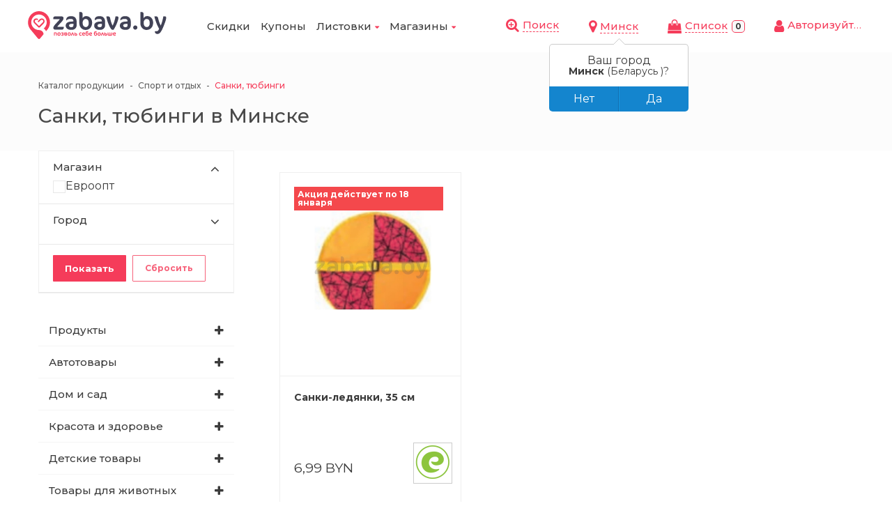

--- FILE ---
content_type: text/html; charset=UTF-8
request_url: https://listovki.zabava.by/catalog/sanki-ledyanki/
body_size: 17619
content:
<!DOCTYPE html>
<html lang="ru">
<head>
<script async src="https://www.googletagmanager.com/gtag/js?id=G-7KCLWF87E3"></script>
<script>
  window.dataLayer = window.dataLayer || [];
  function gtag(){dataLayer.push(arguments);}
  gtag('js', new Date());
  gtag('config', 'G-7KCLWF87E3');
</script>
<title>Санки, тюбинги на скидках и акциях в листовках магазинов Минске</title>
<meta http-equiv="X-UA-Compatible" content="IE=edge"/>
<meta name="viewport" content="width=device-width, initial-scale=1.0">
<meta http-equiv="Content-Type" content="text/html; charset=UTF-8" />
<meta name="keywords" content="листовки скидки акции санки, тюбинги в Минске" />
<meta name="description" content="✅Скидки и акции на &amp;quot;Санки, тюбинги&amp;quot; в листовках магазинов Минска! ❤️Все скидки, акции и лучшие цены собраны на нашем сайте!" />
<link href="/bitrix/js/ui/icons/base/ui.icons.base.css?17461285681312" type="text/css"  rel="stylesheet" />
<link href="/bitrix/js/ui/icons/b24/ui.icons.b24.css?17461285682337" type="text/css"  rel="stylesheet" />
<link href="/bitrix/js/ui/icons/disk/ui.icons.disk.css?17461285681886" type="text/css"  rel="stylesheet" />
<link href="/bitrix/js/ui/icons/service/ui.icons.service.css?174612856877159" type="text/css"  rel="stylesheet" />
<link href="/bitrix/js/ui/design-tokens/dist/ui.design-tokens.css?174612856824720" type="text/css"  rel="stylesheet" />
<link href="/bitrix/js/ui/fonts/opensans/ui.font.opensans.css?17461285682555" type="text/css"  rel="stylesheet" />
<link href="/bitrix/js/main/popup/dist/main.popup.bundle.css?174612856829861" type="text/css"  rel="stylesheet" />
<link href="/bitrix/templates/incorp2/components/bitrix/news/catalog2/bitrix/news.list/catalog_section_list2/style.css?1746128568150" type="text/css"  rel="stylesheet" />
<link href="/bitrix/components/bitrix/system.pagenavigation/templates/modern/style.css?1746128569754" type="text/css"  rel="stylesheet" />
<link href="/bitrix/components/site/catalog.smart.filter2/templates/.default/style.css?17461285698531" type="text/css"  rel="stylesheet" />
<link href="/bitrix/templates/incorp2/css/owl.carousel.css?17461285684614" type="text/css"  data-template-style="true"  rel="stylesheet" />
<link href="/bitrix/templates/incorp2/css/font-awesome.css?174612856837414" type="text/css"  data-template-style="true"  rel="stylesheet" />
<link href="/bitrix/templates/incorp2/css/jquery.fancybox.css?174612856817624" type="text/css"  data-template-style="true"  rel="stylesheet" />
<link href="/bitrix/templates/incorp2/css/reset.css?17461285681753" type="text/css"  data-template-style="true"  rel="stylesheet" />
<link href="/bitrix/templates/incorp2/css/animate.css?174612856877749" type="text/css"  data-template-style="true"  rel="stylesheet" />
<link href="/bitrix/templates/incorp2/css/style.css?174612856888653" type="text/css"  data-template-style="true"  rel="stylesheet" />
<link href="/bitrix/templates/incorp2/css/basket.css?174612856812854" type="text/css"  data-template-style="true"  rel="stylesheet" />
<link href="/bitrix/templates/incorp2/css/media.css?174612856822940" type="text/css"  data-template-style="true"  rel="stylesheet" />
<link href="/bitrix/templates/incorp2/css/custom.css?174612856816933" type="text/css"  data-template-style="true"  rel="stylesheet" />
<link href="/bitrix/templates/incorp2/components/bitrix/menu/mobile/style.css?1746128568581" type="text/css"  data-template-style="true"  rel="stylesheet" />
<link href="/bitrix/templates/incorp2/components/ammina/regions.selector/custom/style.css?17461285685885" type="text/css"  data-template-style="true"  rel="stylesheet" />
<link href="/bitrix/templates/incorp2/components/bitrix/search.title/head2/style.css?1746128568581" type="text/css"  data-template-style="true"  rel="stylesheet" />
<link href="/bitrix/templates/incorp2/components/bitrix/breadcrumb/incorp2/style.css?17461285681127" type="text/css"  data-template-style="true"  rel="stylesheet" />
<link href="/bitrix/templates/incorp2/themes/CUSTOM_s1/colors.css?17461285682764" type="text/css"  data-template-style="true"  rel="stylesheet" />
<script type="text/javascript">if(!window.BX)window.BX={};if(!window.BX.message)window.BX.message=function(mess){if(typeof mess==='object'){for(let i in mess) {BX.message[i]=mess[i];} return true;}};</script>
<script type="text/javascript">(window.BX||top.BX).message({'JS_CORE_LOADING':'Загрузка...','JS_CORE_NO_DATA':'- Нет данных -','JS_CORE_WINDOW_CLOSE':'Закрыть','JS_CORE_WINDOW_EXPAND':'Развернуть','JS_CORE_WINDOW_NARROW':'Свернуть в окно','JS_CORE_WINDOW_SAVE':'Сохранить','JS_CORE_WINDOW_CANCEL':'Отменить','JS_CORE_WINDOW_CONTINUE':'Продолжить','JS_CORE_H':'ч','JS_CORE_M':'м','JS_CORE_S':'с','JSADM_AI_HIDE_EXTRA':'Скрыть лишние','JSADM_AI_ALL_NOTIF':'Показать все','JSADM_AUTH_REQ':'Требуется авторизация!','JS_CORE_WINDOW_AUTH':'Войти','JS_CORE_IMAGE_FULL':'Полный размер'});</script>

<script type="text/javascript" src="/bitrix/js/main/core/core.js?1746128568486439"></script>

<script>BX.setJSList(['/bitrix/js/main/core/core_ajax.js','/bitrix/js/main/core/core_promise.js','/bitrix/js/main/polyfill/promise/js/promise.js','/bitrix/js/main/loadext/loadext.js','/bitrix/js/main/loadext/extension.js','/bitrix/js/main/polyfill/promise/js/promise.js','/bitrix/js/main/polyfill/find/js/find.js','/bitrix/js/main/polyfill/includes/js/includes.js','/bitrix/js/main/polyfill/matches/js/matches.js','/bitrix/js/ui/polyfill/closest/js/closest.js','/bitrix/js/main/polyfill/fill/main.polyfill.fill.js','/bitrix/js/main/polyfill/find/js/find.js','/bitrix/js/main/polyfill/matches/js/matches.js','/bitrix/js/main/polyfill/core/dist/polyfill.bundle.js','/bitrix/js/main/core/core.js','/bitrix/js/main/polyfill/intersectionobserver/js/intersectionobserver.js','/bitrix/js/main/lazyload/dist/lazyload.bundle.js','/bitrix/js/main/polyfill/core/dist/polyfill.bundle.js','/bitrix/js/main/parambag/dist/parambag.bundle.js']);
</script>
<script type="text/javascript">(window.BX||top.BX).message({'LANGUAGE_ID':'ru','FORMAT_DATE':'DD.MM.YYYY','FORMAT_DATETIME':'DD.MM.YYYY HH:MI:SS','COOKIE_PREFIX':'BITRIX_SM','SERVER_TZ_OFFSET':'10800','UTF_MODE':'Y','SITE_ID':'s1','SITE_DIR':'/','USER_ID':'','SERVER_TIME':'1768644233','USER_TZ_OFFSET':'0','USER_TZ_AUTO':'Y','bitrix_sessid':'0d46fce2a0bbd9800ed7edfcd079077b'});</script>


<script type="text/javascript" src="/bitrix/js/vebfabrika.incorp2/sort/Sortable.min.js?174612856815393"></script>
<script type="text/javascript" src="/bitrix/js/main/core/core_fx.js?174612856816888"></script>
<script type="text/javascript" src="/bitrix/js/main/popup/dist/main.popup.bundle.js?1746128568117166"></script>
<script>BX.message({'CALLBACK':'Заказать звонок','JS_REQUIRED':'Заполните это поле!','JS_FORMAT':'Неверный формат!','JS_FILE_EXT':'Недопустимое расширение файла!','JS_PASSWORD_COPY':'Пароли не совпадают!','JS_PASSWORD_LENGTH':'Минимум 6 символов!','JS_ERROR':'Неверно заполнено поле!','JS_RECAPTCHA_ERROR':'Не подтверждено!','JS_PROCESSING_ERROR':'Согласитесь с условиями!','JS_FILE_SIZE':'Максимальный размер 5мб!','JS_FILE_BUTTON_NAME':'Выберите файл','JS_FILE_DEFAULT':'Файл не найден','JS_DATE':'Некорректная дата!','JS_DATETIME':'Некорректная дата/время!','CUSTOM_COLOR_CHOOSE':'Выбрать','CUSTOM_COLOR_CANCEL':'Отмена','NO_MODULE':'Готовое решение \"Incorp 2.0\" не установлено.','T_JS_ARTICLE':'Артикул: ','T_JS_NAME':'Наименование: ','T_JS_PRICE':'Цена: ','T_JS_QUANTITY':'Количество: ','T_JS_SUMM':'Сумма: '})</script>
<script src='//ajax.googleapis.com/ajax/libs/jquery/1.11.2/jquery.min.js'></script>
<link href="https://fonts.googleapis.com/css?family=Montserrat:100,100i,200,200i,300,300i,400,400i,500,500i,600,600i,700,700i,800,800i,900,900i&subset=cyrillic,cyrillic-ext,latin-ext" rel="stylesheet" type="text/css" />
<link rel="shortcut icon" href="/favicon.ico" type="image/x-icon" />
<link href="https://listovki.zabava.by/catalog/sanki-ledyanki/" rel="canonical" />
<meta property="og:url" content="https://listovki.zabava.by/catalog/sanki-ledyanki/"/>



<script type="text/javascript" src="/bitrix/templates/incorp2/libs/jquery.fancybox.js?1746128568139795"></script>
<script type="text/javascript" src="/bitrix/templates/incorp2/libs/jquery.uniform.min.js?17461285688308"></script>
<script type="text/javascript" src="/bitrix/templates/incorp2/libs/owl.carousel.min.js?174612856840401"></script>
<script type="text/javascript" src="/bitrix/templates/incorp2/libs/jquery.bxslider.min.js?174612856819359"></script>
<script type="text/javascript" src="/bitrix/templates/incorp2/libs/jqModal.js?174612856811022"></script>
<script type="text/javascript" src="/bitrix/templates/incorp2/libs/on-off-switch.js?174612856813287"></script>
<script type="text/javascript" src="/bitrix/templates/incorp2/libs/spectrum.js?174612856881290"></script>
<script type="text/javascript" src="/bitrix/templates/incorp2/libs/jquery.cookie.js?17461285681729"></script>
<script type="text/javascript" src="/bitrix/templates/incorp2/libs/jquery.actual.min.js?17461285681239"></script>
<script type="text/javascript" src="/bitrix/templates/incorp2/libs/jquery.inputmask.bundle.min.js?174612856863835"></script>
<script type="text/javascript" src="/bitrix/templates/incorp2/libs/jquery.validate.min.js?174612856824443"></script>
<script type="text/javascript" src="/bitrix/templates/incorp2/libs/blazy.min.js?17461285685192"></script>
<script type="text/javascript" src="/bitrix/templates/incorp2/libs/jquery.matchheight-min.js?17461285683404"></script>
<script type="text/javascript" src="/bitrix/templates/incorp2/js/common.js?174612856834261"></script>
<script type="text/javascript" src="/bitrix/templates/incorp2/js/custom.js?17461285682479"></script>
<script type="text/javascript" src="/bitrix/templates/incorp2/components/ammina/regions.selector/custom/script.js?17461285689762"></script>
<script type="text/javascript" src="/bitrix/components/bitrix/search.title/script.js?17461285699847"></script>
<script type="text/javascript" src="/bitrix/components/site/catalog.smart.filter2/templates/.default/script.js?174612856921930"></script>
<script type="text/javascript">var _ba = _ba || []; _ba.push(["aid", "104d21e2e4cb6df17261f2ae9cd2cc8c"]); _ba.push(["host", "listovki.zabava.by"]); (function() {var ba = document.createElement("script"); ba.type = "text/javascript"; ba.async = true;ba.src = (document.location.protocol == "https:" ? "https://" : "http://") + "bitrix.info/ba.js";var s = document.getElementsByTagName("script")[0];s.parentNode.insertBefore(ba, s);})();</script>


<link rel="preconnect" href="https://www.googletagmanager.com/">
<link rel="preconnect" href="https://mc.yandex.ru/metrika/">
<link rel="preconnect" href="https://www.google-analytics.com/">
<link rel="preconnect" href="https://stats.g.doubleclick.net/">
        <meta name="robots" content="index, follow, max-snippet:-1, max-image-preview:large, max-video-preview:-1"/>
    <meta property="og:title" content="Санки, тюбинги на скидках и акциях в листовках магазинов Минске"/>
  <meta property="og:type" content="website"/>
  <meta property="og:image" content="https://listovki.zabava.by/upload/CIncorp2/a68/a6859c50c911fb1c56a72adc6f42cb21.svg"/>
  <link rel="image_src" href="https://listovki.zabava.by/upload/CIncorp2/a68/a6859c50c911fb1c56a72adc6f42cb21.svg"/>
  <meta property="og:description" content="✅Скидки и акции на &quot;Санки, тюбинги&quot; в листовках магазинов Минска! ❤️Все скидки, акции и лучшие цены собраны на нашем сайте!"/>
  </head>

<body class="bold sidebar_left   mmenu_type_2">

  <!-- Yandex.Metrika counter -->
  <script type="text/javascript" data-skip-moving="true">
    (function (m, e, t, r, i, k, a) {
      m[i] = m[i] || function () {
        (m[i].a = m[i].a || []).push(arguments)
      };
      m[i].l = 1 * new Date();
      k = e.createElement(t), a = e.getElementsByTagName(t)[0], k.async = 1, k.src = r, a.parentNode.insertBefore(k, a)
    })
    (window, document, "script", "https://mc.yandex.ru/metrika/tag.js", "ym");

    ym(69935626, "init", {
      clickmap: true,
      trackLinks: true,
      accurateTrackBounce: true,
      webvisor: true
    });
  </script>
  <noscript>
    <div><img src="https://mc.yandex.ru/watch/69935626" style="position:absolute; left:-9999px;" alt=""/></div>
  </noscript>
  <!-- /Yandex.Metrika counter -->
        <script>
            var arBasketItems = {};
            var arIncorp2Options = ({
                'SITE_DIR' : '/',
                'SITE_ID' : 's1',
                'SITE_TEMPLATE_PATH' : '/bitrix/templates/incorp2',
                'SITE_ADDRESS' : "'listovki.zabava.by\n,lida.listovki.zabava.by\n,pinsk.listovki.zabava.by\n,orsha.listovki.zabava.by\n,brest.listovki.zabava.by\n,mozyr.listovki.zabava.by\n,miory.listovki.zabava.by\n,minsk.listovki.zabava.by\n,gomel.listovki.zabava.by\n,slutsk.listovki.zabava.by\n,slonim.listovki.zabava.by\n,shklov.listovki.zabava.by\n,liozno.listovki.zabava.by\n,kobrin.listovki.zabava.by\n,grodno.listovki.zabava.by\n,smorgon.listovki.zabava.by\n,zhodino.listovki.zabava.by\n,zhlobin.listovki.zabava.by\n,rossony.listovki.zabava.by\n,postavy.listovki.zabava.by\n,polotsk.listovki.zabava.by\n,borisov.listovki.zabava.by\n,vitebsk.listovki.zabava.by\n,zaslavl.listovki.zabava.by\n,gorodok.listovki.zabava.by\n,mogilyev.listovki.zabava.by\n,bobruysk.listovki.zabava.by\n,pruzhany.listovki.zabava.by\n,rechitsa.listovki.zabava.by\n,glubokoe.listovki.zabava.by\n,chashniki.listovki.zabava.by\n,soligorsk.listovki.zabava.by\n,volkovysk.listovki.zabava.by\n,dokshitsy.listovki.zabava.by\n,drogichin.listovki.zabava.by\n,molodechno.listovki.zabava.by\n,novolukoml.listovki.zabava.by\n,dzerzhinsk.listovki.zabava.by\n,beloozersk.listovki.zabava.by\n,novopolotsk.listovki.zabava.by\n,svetlogorsk.listovki.zabava.by\n,baranovichi.listovki.zabava.by\n,kalinkovichi.listovki.zabava.by\n,beshenkovichi.listovki.zabava.by,listovki.zabava.by'",
                'THEME' : ({
                    'THEME_SWITCHER' : 'N',
                    'BASE_COLOR' : 'CUSTOM',
                    'BASE_COLOR_CUSTOM' : '#f53c5a',
                    'LOGO_IMAGE' : '/upload/CIncorp2/a68/a6859c50c911fb1c56a72adc6f42cb21.svg',
                    'LOGO_IMAGE_LIGHT' : '',
                    'TOP_MENU' : '',
                    'TOP_MENU_FIXED' : '',
                    'COLORED_LOGO' : 'N',
                    'SIDE_MENU' : 'LEFT',
                    'SCROLLTOTOP_TYPE' : 'RECT',
                    'SCROLLTOTOP_POSITION' : 'RIGHT',
                    'CAPTCHA_FORM_TYPE' : '',
                    'USE_GOOGLE_RECAPTCHA' : 'N',
                    'GOOGLE_RECAPTCHA_COLOR' : 'LIGHT',
                    'GOOGLE_RECAPTCHA_SIZE' : 'NORMAL',
                    'PHONE_MASK' : '+7 (999) 999-99-99',
                    'VALIDATE_PHONE_MASK' : '^[+][0-9] [(][0-9]{3}[)] [0-9]{3}[-][0-9]{2}[-][0-9]{2}$',
                    'DATE_MASK' : 'dd:mm:yyyy',
                    'DATE_PLACEHOLDER' : '',
                    'VALIDATE_DATE_MASK' : '^[0-9]{1,2}\:[0-9]{1,2}\:[0-9]{4}$',
                    'DATETIME_MASK' : 'dd:mm:yyyy h:s',
                    'DATETIME_PLACEHOLDER' : ' ',
                    'VALIDATE_DATETIME_MASK' : '^[0-9]{1,2}\:[0-9]{1,2}\:[0-9]{4} [0-9]{1,2}\:[0-9]{1,2}$',
                    'VALIDATE_FILE_EXT' : '',
                    'SOCIAL_VK' : 'https://vk.com/zabava_by',
                    'SOCIAL_FACEBOOK' : 'https://www.facebook.com/zabava.by',
                    'SOCIAL_TWITTER' : '',
                    'SOCIAL_YOUTUBE' : '',
                    'SOCIAL_ODNOKLASSNIKI' : '',
                    'SOCIAL_GOOGLEPLUS' : '',
                    'BANNER_WIDTH' : '',
                    'TEASERS_INDEX' : 'N',
                    'CATALOG_INDEX' : '',
                    'BIGBANNER_ANIMATIONTYPE' : '',
                    'BIGBANNER_SLIDESSHOWSPEED' : '1500',
                    'BIGBANNER_ANIMATIONSPEED' : '5000',
                    'PAGE_WIDTH' : '',
                    'PAGE_CONTACTS' : '',
                    'CATALOG_BLOCK_TYPE' : '',
                    'HEADER_TYPE' : '',
                    'HEADER_TOP_LINE' : '',
                    'HEADER_FIXED' : 'Y',
                    'MOBILE_MENU' : 'TYPE_2',
                    'PAGE_TITLE' : '',
                    'INDEX_TYPE' : 'index_a',
                    'FOOTER_TYPE' : '1',
                    'FOOTER_TYPE' : '1',
                    'PRINT_BUTTON' : '',
                    'SHOW_SMARTFILTER' : '',
                    'LICENCE_CHECKED' : '',
                    'YA_GOLAS' : 'N',
                    'YA_COUNTER_ID' : '',
                    'USE_FORMS_GOALS' : 'COMMON',
                    'USE_SALE_GOALS' : '',
                    'USE_DEBUG_GOALS' : 'N',
                    'DEFAULT_MAP_MARKET' : '',
                    'ORDER_VIEW' : 'N',
                    'ORDER_BASKET_VIEW' : 'HEADER',
                    'URL_BASKET_SECTION' : '/cart/',
                    'URL_ORDER_SECTION' : '/cart/order/',
                })
});
</script>

<!-- HEADER
================================= -->
<div class="header  fixed">
  <div class="inner work --clearfix flex-cont">

    <div class="flex-box logo ">
      <a href="/"><img src="/upload/CIncorp2/a68/a6859c50c911fb1c56a72adc6f42cb21.svg" alt="Zabava.by" title="Zabava.by" /></a>    </div>

    <!--        <div class="bottom clearfix --><!--">-->
    <div class="flex-box top-menu ">

      <a class="toggleMenu" href="#"><i class="fa fa-bars" aria-hidden="true"></i></a>  
<ul class="nav">

	
	
		
							<li><a href="https://zabava.by/go" class="">Скидки</a></li>
			
		
	
	

	
	
		
							<li><a href="https://zabava.by/discounts" class="">Купоны</a></li>
			
		
	
	

	
	
			<li><a href="/catalog/" >Листовки<i class="fa fa-caret-down" aria-hidden="true"></i></a>
				<ul>
		
	
	

	
	
					<li><a href="/catalog/produkty/" class="parent">Продукты<i class="fa fa-caret-right" aria-hidden="true"></i></a>
				<ul>
		
	
	

	
	
		
							<li><a href="/catalog/bakaleya/">Бакалея</a></li>
			
		
	
	

	
	
		
							<li><a href="/catalog/zamorozhennye-produkty/">Замороженные продукты</a></li>
			
		
	
	

	
	
		
							<li><a href="/catalog/konditerskie-izdeliya/">Кондитерские изделия</a></li>
			
		
	
	

	
	
		
							<li><a href="/catalog/konservy/">Консервация</a></li>
			
		
	
	

	
	
		
							<li><a href="/catalog/kofe-chay/">Кофе и чай</a></li>
			
		
	
	

	
	
		
							<li><a href="/catalog/kulinariya/">Кулинария</a></li>
			
		
	
	

	
	
		
							<li><a href="/catalog/molochnye-produkty/">Молочные продукты</a></li>
			
		
	
	

	
	
		
							<li><a href="/catalog/myasnye-produkty/">Мясные продукты</a></li>
			
		
	
	

	
	
		
							<li><a href="/catalog/myaso-ptica/">Мясо и птица</a></li>
			
		
	
	

	
	
		
							<li><a href="/catalog/ryba/">Рыба, морепродукты</a></li>
			
		
	
	

	
	
		
							<li><a href="/catalog/napitki/">Соки, воды, напитки</a></li>
			
		
	
	

	
	
		
							<li><a href="/catalog/frukty-ovoshchi/">Фрукты, овощи</a></li>
			
		
	
	

	
	
		
							<li><a href="/catalog/khleb/">Хлеб, лаваши, лепешки</a></li>
			
		
	
	

			</ul></li>	
	
					<li><a href="/catalog/avtotovary/" class="parent">Автотовары<i class="fa fa-caret-right" aria-hidden="true"></i></a>
				<ul>
		
	
	

	
	
		
							<li><a href="/catalog/masla-i-avtokhimiya/">Масла и автохимия</a></li>
			
		
	
	

	
	
		
							<li><a href="/catalog/avtoaksessuary-i-prinadlezhnosti/">Автоаксессуары и принадлежности</a></li>
			
		
	
	

	
	
		
							<li><a href="/catalog/ukhod-za-avtomobilem/">Уход за автомобилем</a></li>
			
		
	
	

			</ul></li>	
	
					<li><a href="/catalog/dom-i-sad/" class="parent">Дом и сад<i class="fa fa-caret-right" aria-hidden="true"></i></a>
				<ul>
		
	
	

	
	
		
							<li><a href="/catalog/posuda-i-kukhonnye-prinadlezhnosti/">Посуда и кухонные принадлежности</a></li>
			
		
	
	

	
	
		
							<li><a href="/catalog/bytovaya-khimiya/">Бытовая химия</a></li>
			
		
	
	

	
	
		
							<li><a href="/catalog/dekor-i-interer/">Декор и интерьер</a></li>
			
		
	
	

	
	
		
							<li><a href="/catalog/domashniy-tekstil/">Текстиль</a></li>
			
		
	
	

	
	
		
							<li><a href="/catalog/khozyaystvennye-tovary/">Хозяйственные товары</a></li>
			
		
	
	

	
	
		
							<li><a href="/catalog/tovary-dlya-prazdnikov/">Товары для праздников</a></li>
			
		
	
	

	
	
		
							<li><a href="/catalog/dacha-i-sad/">Дача и сад</a></li>
			
		
	
	

	
	
		
							<li><a href="/catalog/tovary-dlya-bani-i-sauny/">Товары для бани и сауны</a></li>
			
		
	
	

			</ul></li>	
	
					<li><a href="/catalog/krasota-i-zdorove/" class="parent">Красота и здоровье<i class="fa fa-caret-right" aria-hidden="true"></i></a>
				<ul>
		
	
	

	
	
		
							<li><a href="/catalog/aksessuary-dlya-krasoty/">Аксессуары для красоты</a></li>
			
		
	
	

	
	
		
							<li><a href="/catalog/lichnaya-gigiena/">Личная гигиена</a></li>
			
		
	
	

	
	
		
							<li><a href="/catalog/kosmetika-dlya-makiyazha/">Косметика для макияжа</a></li>
			
		
	
	

	
	
		
							<li><a href="/catalog/muzhskaya-kosmetika/">Мужская косметика</a></li>
			
		
	
	

	
	
		
							<li><a href="/catalog/parfyumeriya/">Парфюмерия</a></li>
			
		
	
	

	
	
		
							<li><a href="/catalog/ukhod-za-telom/">Уход за телом</a></li>
			
		
	
	

	
	
		
							<li><a href="/catalog/ukhod-za-litsom/">Уход за лицом</a></li>
			
		
	
	

	
	
		
							<li><a href="/catalog/ukhod-za-volosami/">Уход за волосами</a></li>
			
		
	
	

	
	
		
							<li><a href="/catalog/ukhod-za-polostyu-rta/">Уход за полостью рта</a></li>
			
		
	
	

	
	
		
							<li><a href="/catalog/podarochnye-nabory-kosmetiki/">Подарочные наборы косметики</a></li>
			
		
	
	

	
	
		
							<li><a href="/catalog/meditsinskie-izdeliya-i-raskhodnye-mater/">Медицинские изделия и расходные материалы</a></li>
			
		
	
	

			</ul></li>	
	
					<li><a href="/catalog/detskie-tovary/" class="parent">Детские товары<i class="fa fa-caret-right" aria-hidden="true"></i></a>
				<ul>
		
	
	

	
	
		
							<li><a href="/catalog/detskaya-komnata/">Детская комната</a></li>
			
		
	
	

	
	
		
							<li><a href="/catalog/avtokresla-kolyaski-perenoski/">Автокресла, коляски, переноски</a></li>
			
		
	
	

	
	
		
							<li><a href="/catalog/detskoe-pitanie/">Детское питание</a></li>
			
		
	
	

	
	
		
							<li><a href="/catalog/dlya-mam/">Для мам</a></li>
			
		
	
	

	
	
		
							<li><a href="/catalog/detskie-igrushki/">Детские игрушки</a></li>
			
		
	
	

	
	
		
							<li><a href="/catalog/podguzniki-gigiena-kosmetika/">Подгузники, гигиена, косметика</a></li>
			
		
	
	

	
	
		
							<li><a href="/catalog/tovary-dlya-kormleniya/">Товары для кормления</a></li>
			
		
	
	

			</ul></li>	
	
					<li><a href="/catalog/tovary-dlya-zhivotnykh/" class="parent">Товары для животных<i class="fa fa-caret-right" aria-hidden="true"></i></a>
				<ul>
		
	
	

	
	
		
							<li><a href="/catalog/korma-i-lakomstva/">Корма и лакомства</a></li>
			
		
	
	

	
	
		
							<li><a href="/catalog/tualety-i-napolniteli/">Туалеты и наполнители</a></li>
			
		
	
	

	
	
		
							<li><a href="/catalog/tovary-dlya-perevozki/">Товары для перевозки</a></li>
			
		
	
	

	
	
		
							<li><a href="/catalog/amunitsiya-odezhda-obuv/">Амуниция, одежда, обувь</a></li>
			
		
	
	

	
	
		
							<li><a href="/catalog/posuda-dlya-zhivotnykh/">Посуда для животных</a></li>
			
		
	
	

	
	
		
							<li><a href="/catalog/kletki-akvariumy-i-aksessuary/">Клетки, аквариумы и аксессуары</a></li>
			
		
	
	

	
	
		
							<li><a href="/catalog/igrushki/">Игрушки</a></li>
			
		
	
	

	
	
		
							<li><a href="/catalog/domiki-volery-i-budki/">Домики, вольеры и будки</a></li>
			
		
	
	

	
	
		
							<li><a href="/catalog/matrasy-i-lezhaki/">Матрасы и лежаки</a></li>
			
		
	
	

	
	
		
							<li><a href="/catalog/mineralnye-kamni/">Минеральные камни</a></li>
			
		
	
	

	
	
		
							<li><a href="/catalog/vetapteka/">Ветаптека</a></li>
			
		
	
	

	
	
		
							<li><a href="/catalog/ukhod-i-gigiena-dlya-zhivotnykh/">Уход и гигиена для животных</a></li>
			
		
	
	

			</ul></li>	
	
					<li><a href="/catalog/odezhda_i_obuv/" class="parent">Одежда, обувь и аксессуары<i class="fa fa-caret-right" aria-hidden="true"></i></a>
				<ul>
		
	
	

	
	
		
							<li><a href="/catalog/aksessuary-i-bizhuteriya/">Аксессуары и бижутерия</a></li>
			
		
	
	

	
	
		
							<li><a href="/catalog/zhenshchinam/">Женщинам</a></li>
			
		
	
	

	
	
		
							<li><a href="/catalog/muzhchinam/">Мужчинам</a></li>
			
		
	
	

	
	
		
							<li><a href="/catalog/detyam/">Детям</a></li>
			
		
	
	

	
	
		
							<li><a href="/catalog/sumki-ryukzaki-portfeli/">Сумки, рюкзаки, портфели</a></li>
			
		
	
	

	
	
		
							<li><a href="/catalog/ukhod-za-odezhdoy-i-obuvyu/">Уход за одеждой и обувью</a></li>
			
		
	
	

			</ul></li>	
	
					<li><a href="/catalog/sport-i-otdykh/" class="parent">Спорт и отдых<i class="fa fa-caret-right" aria-hidden="true"></i></a>
				<ul>
		
	
	

	
	
		
							<li><a href="/catalog/velosipedy-samokaty/">Велосипеды, самокаты</a></li>
			
		
	
	

	
	
		
							<li class="item-selected"><a href="/catalog/sanki-ledyanki/">Санки, тюбинги</a></li>
			
		
	
	

	
	
		
							<li><a href="/catalog/giroskutery-skeytbordy/">Гироскутеры, скейтборды</a></li>
			
		
	
	

	
	
		
							<li><a href="/catalog/sportivnyy-inventar/">Спортивный инвентарь</a></li>
			
		
	
	

	
	
		
							<li><a href="/catalog/sportivnye-igry/">Спортивные игры</a></li>
			
		
	
	

	
	
		
							<li><a href="/catalog/khobbi-i-razvlecheniya/">Хобби и развлечения</a></li>
			
		
	
	

			</ul></li>	
	
					<li><a href="/catalog/kantselyarskie-tovary/" class="parent">Канцелярские товары<i class="fa fa-caret-right" aria-hidden="true"></i></a>
				<ul>
		
	
	

	
	
		
							<li><a href="/catalog/bumaga/">Бумага и бумажная продукция</a></li>
			
		
	
	

	
	
		
							<li><a href="/catalog/demonstratsionnye-doski/">Демонстрационные доски</a></li>
			
		
	
	

	
	
		
							<li><a href="/catalog/dlja-shkoly-i-obuchenija/">Для школы и обучения</a></li>
			
		
	
	

	
	
		
							<li><a href="/catalog/kalkulyatory/">Калькуляторы</a></li>
			
		
	
	

	
	
		
							<li><a href="/catalog/ofisnye-prinadlezhnosti/">Офисные принадлежности</a></li>
			
		
	
	

	
	
		
							<li><a href="/catalog/papki-i-fayly/">Папки и файлы</a></li>
			
		
	
	

	
	
		
							<li><a href="/catalog/pismennye-prinadlezhnosti/">Письменные принадлежности</a></li>
			
		
	
	

	
	
		
							<li><a href="/catalog/chertezhnye-prinadlezhnosti/">Чертежные принадлежности</a></li>
			
		
	
	

			</ul></li>	
	
					<li><a href="/catalog/bytovaya-tekhnika/" class="parent">Бытовая техника<i class="fa fa-caret-right" aria-hidden="true"></i></a>
				<ul>
		
	
	

	
	
		
							<li><a href="/catalog/klimaticheskaya-tekhnika/">Климатическая техника</a></li>
			
		
	
	

	
	
		
							<li><a href="/catalog/krupnaya-bytovaya-tekhnika/">Крупная бытовая техника</a></li>
			
		
	
	

	
	
		
							<li><a href="/catalog/tekhnika-dlya-doma/">Техника для дома</a></li>
			
		
	
	

	
	
		
							<li><a href="/catalog/tekhnika-dlya-krasoty-i-zdorovya/">Техника для красоты и здоровья</a></li>
			
		
	
	

	
	
		
							<li><a href="/catalog/tekhnika-dlya-kukhni/">Техника для кухни</a></li>
			
		
	
	

			</ul></li>	
	
					<li><a href="/catalog/elektronika-i-kompyuternaya-tekhnika/" class="parent">Электроника и компьютерная техника<i class="fa fa-caret-right" aria-hidden="true"></i></a>
				<ul>
		
	
	

	
	
		
							<li><a href="/catalog/aksessuary-dlya-elektroniki/">Аксессуары для электроники</a></li>
			
		
	
	

	
	
		
							<li><a href="/catalog/noutbuki-kompyutery-i-monitory/">Ноутбуки, компьютеры и мониторы</a></li>
			
		
	
	

	
	
		
							<li><a href="/catalog/kompyuternye-komplektuyushchie-i-perifer/">Компьютерные комплектующие и периферия</a></li>
			
		
	
	

	
	
		
							<li><a href="/catalog/naushniki-i-audiotekhnika/">Наушники и аудиотехника</a></li>
			
		
	
	

	
	
		
							<li><a href="/catalog/planshety-i-elektronnye-knigi/">Планшеты и электронные книги</a></li>
			
		
	
	

	
	
		
							<li><a href="/catalog/ofisnaya-tekhnika/">Офисная техника</a></li>
			
		
	
	

	
	
		
							<li><a href="/catalog/televizory-i-videotekhnika/">Телевизоры и видеотехника</a></li>
			
		
	
	

	
	
		
							<li><a href="/catalog/smartfony/">Смартфоны</a></li>
			
		
	
	

	
	
		
							<li><a href="/catalog/smart-chasy-i-fitnes-braslety/">Смарт-часы и фитнес-браслеты</a></li>
			
		
	
	

	
	
		
							<li><a href="/catalog/foto-i-videokamery/">Фото- и видеокамеры</a></li>
			
		
	
	

	
	
		
							<li><a href="/catalog/drugaya-elektronika/">Другая электроника</a></li>
			
		
	
	

			</ul></li>	
	
					<li><a href="/catalog/mebel/" class="parent">Мебель<i class="fa fa-caret-right" aria-hidden="true"></i></a>
				<ul>
		
	
	

	
	
		
							<li><a href="/catalog/myagkaya-mebel/">Мягкая мебель</a></li>
			
		
	
	

	
	
		
							<li><a href="/catalog/stoly-i-stulya/">Столы и стулья</a></li>
			
		
	
	

	
	
		
							<li><a href="/catalog/shkafy-tumby-i-komody/">Шкафы, тумбы и комоды</a></li>
			
		
	
	

	
	
		
							<li><a href="/catalog/polki-i-stellazhi/">Полки и стеллажи</a></li>
			
		
	
	

	
	
		
							<li><a href="/catalog/mebel-dlya-vannoy/">Мебель для ванной</a></li>
			
		
	
	

	
	
		
							<li><a href="/catalog/garnitury-i-komplekty/">Гарнитуры и комплекты</a></li>
			
		
	
	

	
	
		
							<li><a href="/catalog/ofisnaya-mebel/">Офисная мебель</a></li>
			
		
	
	

			</ul></li>	
	
					<li><a href="/catalog/stroitelstvo-i-remont/" class="parent">Строительство и ремонт<i class="fa fa-caret-right" aria-hidden="true"></i></a>
				<ul>
		
	
	

	
	
		
							<li><a href="/catalog/santekhnika-vodosnabzhenie/">Сантехника, водоснабжение</a></li>
			
		
	
	

	
	
		
							<li><a href="/catalog/stroitelnye-materialy/">Строительные материалы</a></li>
			
		
	
	

	
	
		
							<li><a href="/catalog/otdelochnye-materialy/">Отделочные материалы</a></li>
			
		
	
	

	
	
		
							<li><a href="/catalog/kraski-laki-i-rastvoriteli/">Краски, лаки и растворители</a></li>
			
		
	
	

	
	
		
							<li><a href="/catalog/dveri-okna-elementy-domov/">Двери, окна, элементы домов</a></li>
			
		
	
	

	
	
		
							<li><a href="/catalog/krepezh-i-furnitura/">Крепеж и фурнитура</a></li>
			
		
	
	

	
	
		
							<li><a href="/catalog/elektrika-i-osveshchenie/">Электрика и освещение</a></li>
			
		
	
	

	
	
		
							<li><a href="/catalog/otoplenie/">Отопление</a></li>
			
		
	
	

	
	
		
							<li><a href="/catalog/ventilyatsiya/">Вентиляция</a></li>
			
		
	
	

	
	
		
							<li><a href="/catalog/sauny-i-bani/">Сауны и бани</a></li>
			
		
	
	

	
	
		
							<li><a href="/catalog/sredstva-individualnoy-zashchity/">Средства индивидуальной защиты</a></li>
			
		
	
	

	
	
		
							<li><a href="/catalog/instrumenty/">Инструменты</a></li>
			
		
	
	

			</ul></li></ul></li>	
	
			<li><a href="/retailers/" >Магазины<i class="fa fa-caret-down" aria-hidden="true"></i></a>
				<ul>
		
	
	

	
	
		
							<li><a href="/retailers/supermarkety/">Супермаркеты и гипермаркеты</a></li>
			
		
	
	

	
	
		
							<li><a href="/retailers/kosmetika/">Косметика</a></li>
			
		
	
	

	
	
		
							<li><a href="/retailers/detskie_magaziny/">Детские магазины</a></li>
			
		
	
	

	
	
		
							<li><a href="/retailers/tovary_dlya_doma/">Ремонт и товары для дома</a></li>
			
		
	
	

	
	
		
							<li><a href="/retailers/zootovary/">Зоотовары</a></li>
			
		
	
	

	
	
		
							<li><a href="/retailers/elektronika_i_bytovaya_tekhnika/">Электроника и бытовая техника</a></li>
			
		
	
	
	</ul></li>
</ul>

              <div class="mobile_menu_container color">
          <div class="mobile_menu_content">
              
<ul>

	
	
		
							<li><a href="https://zabava.by/go" class="">Скидки</a></li>
			
		
	
	

	
	
		
							<li><a href="https://zabava.by/discounts" class="">Купоны</a></li>
			
		
	
	

	
	
					<li><a href="/catalog/" class="parent ">Листовки</a>
				<ul>
				<li><a href="#" class="back">Назад</a></li>
				<li class="parent_head"><a href="/catalog/">Листовки</a></li>

		
	
	

	
	
					<li><a href="/catalog/produkty/" class="parent">Продукты</a>
				<ul>
				<li><a href="#" class="back">Назад</a></li>
				<li class="parent_head"><a href="/catalog/produkty/">Продукты</a></li>
		
	
	

	
	
		
							<li><a href="/catalog/bakaleya/">Бакалея</a></li>
			
		
	
	

	
	
		
							<li><a href="/catalog/zamorozhennye-produkty/">Замороженные продукты</a></li>
			
		
	
	

	
	
		
							<li><a href="/catalog/konditerskie-izdeliya/">Кондитерские изделия</a></li>
			
		
	
	

	
	
		
							<li><a href="/catalog/konservy/">Консервация</a></li>
			
		
	
	

	
	
		
							<li><a href="/catalog/kofe-chay/">Кофе и чай</a></li>
			
		
	
	

	
	
		
							<li><a href="/catalog/kulinariya/">Кулинария</a></li>
			
		
	
	

	
	
		
							<li><a href="/catalog/molochnye-produkty/">Молочные продукты</a></li>
			
		
	
	

	
	
		
							<li><a href="/catalog/myasnye-produkty/">Мясные продукты</a></li>
			
		
	
	

	
	
		
							<li><a href="/catalog/myaso-ptica/">Мясо и птица</a></li>
			
		
	
	

	
	
		
							<li><a href="/catalog/ryba/">Рыба, морепродукты</a></li>
			
		
	
	

	
	
		
							<li><a href="/catalog/napitki/">Соки, воды, напитки</a></li>
			
		
	
	

	
	
		
							<li><a href="/catalog/frukty-ovoshchi/">Фрукты, овощи</a></li>
			
		
	
	

	
	
		
							<li><a href="/catalog/khleb/">Хлеб, лаваши, лепешки</a></li>
			
		
	
	

			</ul></li>	
	
					<li><a href="/catalog/avtotovary/" class="parent">Автотовары</a>
				<ul>
				<li><a href="#" class="back">Назад</a></li>
				<li class="parent_head"><a href="/catalog/avtotovary/">Автотовары</a></li>
		
	
	

	
	
		
							<li><a href="/catalog/masla-i-avtokhimiya/">Масла и автохимия</a></li>
			
		
	
	

	
	
		
							<li><a href="/catalog/avtoaksessuary-i-prinadlezhnosti/">Автоаксессуары и принадлежности</a></li>
			
		
	
	

	
	
		
							<li><a href="/catalog/ukhod-za-avtomobilem/">Уход за автомобилем</a></li>
			
		
	
	

			</ul></li>	
	
					<li><a href="/catalog/dom-i-sad/" class="parent">Дом и сад</a>
				<ul>
				<li><a href="#" class="back">Назад</a></li>
				<li class="parent_head"><a href="/catalog/dom-i-sad/">Дом и сад</a></li>
		
	
	

	
	
		
							<li><a href="/catalog/posuda-i-kukhonnye-prinadlezhnosti/">Посуда и кухонные принадлежности</a></li>
			
		
	
	

	
	
		
							<li><a href="/catalog/bytovaya-khimiya/">Бытовая химия</a></li>
			
		
	
	

	
	
		
							<li><a href="/catalog/dekor-i-interer/">Декор и интерьер</a></li>
			
		
	
	

	
	
		
							<li><a href="/catalog/domashniy-tekstil/">Текстиль</a></li>
			
		
	
	

	
	
		
							<li><a href="/catalog/khozyaystvennye-tovary/">Хозяйственные товары</a></li>
			
		
	
	

	
	
		
							<li><a href="/catalog/tovary-dlya-prazdnikov/">Товары для праздников</a></li>
			
		
	
	

	
	
		
							<li><a href="/catalog/dacha-i-sad/">Дача и сад</a></li>
			
		
	
	

	
	
		
							<li><a href="/catalog/tovary-dlya-bani-i-sauny/">Товары для бани и сауны</a></li>
			
		
	
	

			</ul></li>	
	
					<li><a href="/catalog/krasota-i-zdorove/" class="parent">Красота и здоровье</a>
				<ul>
				<li><a href="#" class="back">Назад</a></li>
				<li class="parent_head"><a href="/catalog/krasota-i-zdorove/">Красота и здоровье</a></li>
		
	
	

	
	
		
							<li><a href="/catalog/aksessuary-dlya-krasoty/">Аксессуары для красоты</a></li>
			
		
	
	

	
	
		
							<li><a href="/catalog/lichnaya-gigiena/">Личная гигиена</a></li>
			
		
	
	

	
	
		
							<li><a href="/catalog/kosmetika-dlya-makiyazha/">Косметика для макияжа</a></li>
			
		
	
	

	
	
		
							<li><a href="/catalog/muzhskaya-kosmetika/">Мужская косметика</a></li>
			
		
	
	

	
	
		
							<li><a href="/catalog/parfyumeriya/">Парфюмерия</a></li>
			
		
	
	

	
	
		
							<li><a href="/catalog/ukhod-za-telom/">Уход за телом</a></li>
			
		
	
	

	
	
		
							<li><a href="/catalog/ukhod-za-litsom/">Уход за лицом</a></li>
			
		
	
	

	
	
		
							<li><a href="/catalog/ukhod-za-volosami/">Уход за волосами</a></li>
			
		
	
	

	
	
		
							<li><a href="/catalog/ukhod-za-polostyu-rta/">Уход за полостью рта</a></li>
			
		
	
	

	
	
		
							<li><a href="/catalog/podarochnye-nabory-kosmetiki/">Подарочные наборы косметики</a></li>
			
		
	
	

	
	
		
							<li><a href="/catalog/meditsinskie-izdeliya-i-raskhodnye-mater/">Медицинские изделия и расходные материалы</a></li>
			
		
	
	

			</ul></li>	
	
					<li><a href="/catalog/detskie-tovary/" class="parent">Детские товары</a>
				<ul>
				<li><a href="#" class="back">Назад</a></li>
				<li class="parent_head"><a href="/catalog/detskie-tovary/">Детские товары</a></li>
		
	
	

	
	
		
							<li><a href="/catalog/detskaya-komnata/">Детская комната</a></li>
			
		
	
	

	
	
		
							<li><a href="/catalog/avtokresla-kolyaski-perenoski/">Автокресла, коляски, переноски</a></li>
			
		
	
	

	
	
		
							<li><a href="/catalog/detskoe-pitanie/">Детское питание</a></li>
			
		
	
	

	
	
		
							<li><a href="/catalog/dlya-mam/">Для мам</a></li>
			
		
	
	

	
	
		
							<li><a href="/catalog/detskie-igrushki/">Детские игрушки</a></li>
			
		
	
	

	
	
		
							<li><a href="/catalog/podguzniki-gigiena-kosmetika/">Подгузники, гигиена, косметика</a></li>
			
		
	
	

	
	
		
							<li><a href="/catalog/tovary-dlya-kormleniya/">Товары для кормления</a></li>
			
		
	
	

			</ul></li>	
	
					<li><a href="/catalog/tovary-dlya-zhivotnykh/" class="parent">Товары для животных</a>
				<ul>
				<li><a href="#" class="back">Назад</a></li>
				<li class="parent_head"><a href="/catalog/tovary-dlya-zhivotnykh/">Товары для животных</a></li>
		
	
	

	
	
		
							<li><a href="/catalog/korma-i-lakomstva/">Корма и лакомства</a></li>
			
		
	
	

	
	
		
							<li><a href="/catalog/tualety-i-napolniteli/">Туалеты и наполнители</a></li>
			
		
	
	

	
	
		
							<li><a href="/catalog/tovary-dlya-perevozki/">Товары для перевозки</a></li>
			
		
	
	

	
	
		
							<li><a href="/catalog/amunitsiya-odezhda-obuv/">Амуниция, одежда, обувь</a></li>
			
		
	
	

	
	
		
							<li><a href="/catalog/posuda-dlya-zhivotnykh/">Посуда для животных</a></li>
			
		
	
	

	
	
		
							<li><a href="/catalog/kletki-akvariumy-i-aksessuary/">Клетки, аквариумы и аксессуары</a></li>
			
		
	
	

	
	
		
							<li><a href="/catalog/igrushki/">Игрушки</a></li>
			
		
	
	

	
	
		
							<li><a href="/catalog/domiki-volery-i-budki/">Домики, вольеры и будки</a></li>
			
		
	
	

	
	
		
							<li><a href="/catalog/matrasy-i-lezhaki/">Матрасы и лежаки</a></li>
			
		
	
	

	
	
		
							<li><a href="/catalog/mineralnye-kamni/">Минеральные камни</a></li>
			
		
	
	

	
	
		
							<li><a href="/catalog/vetapteka/">Ветаптека</a></li>
			
		
	
	

	
	
		
							<li><a href="/catalog/ukhod-i-gigiena-dlya-zhivotnykh/">Уход и гигиена для животных</a></li>
			
		
	
	

			</ul></li>	
	
					<li><a href="/catalog/odezhda_i_obuv/" class="parent">Одежда, обувь и аксессуары</a>
				<ul>
				<li><a href="#" class="back">Назад</a></li>
				<li class="parent_head"><a href="/catalog/odezhda_i_obuv/">Одежда, обувь и аксессуары</a></li>
		
	
	

	
	
		
							<li><a href="/catalog/aksessuary-i-bizhuteriya/">Аксессуары и бижутерия</a></li>
			
		
	
	

	
	
		
							<li><a href="/catalog/zhenshchinam/">Женщинам</a></li>
			
		
	
	

	
	
		
							<li><a href="/catalog/muzhchinam/">Мужчинам</a></li>
			
		
	
	

	
	
		
							<li><a href="/catalog/detyam/">Детям</a></li>
			
		
	
	

	
	
		
							<li><a href="/catalog/sumki-ryukzaki-portfeli/">Сумки, рюкзаки, портфели</a></li>
			
		
	
	

	
	
		
							<li><a href="/catalog/ukhod-za-odezhdoy-i-obuvyu/">Уход за одеждой и обувью</a></li>
			
		
	
	

			</ul></li>	
	
					<li><a href="/catalog/sport-i-otdykh/" class="parent">Спорт и отдых</a>
				<ul>
				<li><a href="#" class="back">Назад</a></li>
				<li class="parent_head"><a href="/catalog/sport-i-otdykh/">Спорт и отдых</a></li>
		
	
	

	
	
		
							<li><a href="/catalog/velosipedy-samokaty/">Велосипеды, самокаты</a></li>
			
		
	
	

	
	
		
							<li class="item-selected"><a href="/catalog/sanki-ledyanki/">Санки, тюбинги</a></li>
			
		
	
	

	
	
		
							<li><a href="/catalog/giroskutery-skeytbordy/">Гироскутеры, скейтборды</a></li>
			
		
	
	

	
	
		
							<li><a href="/catalog/sportivnyy-inventar/">Спортивный инвентарь</a></li>
			
		
	
	

	
	
		
							<li><a href="/catalog/sportivnye-igry/">Спортивные игры</a></li>
			
		
	
	

	
	
		
							<li><a href="/catalog/khobbi-i-razvlecheniya/">Хобби и развлечения</a></li>
			
		
	
	

			</ul></li>	
	
					<li><a href="/catalog/kantselyarskie-tovary/" class="parent">Канцелярские товары</a>
				<ul>
				<li><a href="#" class="back">Назад</a></li>
				<li class="parent_head"><a href="/catalog/kantselyarskie-tovary/">Канцелярские товары</a></li>
		
	
	

	
	
		
							<li><a href="/catalog/bumaga/">Бумага и бумажная продукция</a></li>
			
		
	
	

	
	
		
							<li><a href="/catalog/demonstratsionnye-doski/">Демонстрационные доски</a></li>
			
		
	
	

	
	
		
							<li><a href="/catalog/dlja-shkoly-i-obuchenija/">Для школы и обучения</a></li>
			
		
	
	

	
	
		
							<li><a href="/catalog/kalkulyatory/">Калькуляторы</a></li>
			
		
	
	

	
	
		
							<li><a href="/catalog/ofisnye-prinadlezhnosti/">Офисные принадлежности</a></li>
			
		
	
	

	
	
		
							<li><a href="/catalog/papki-i-fayly/">Папки и файлы</a></li>
			
		
	
	

	
	
		
							<li><a href="/catalog/pismennye-prinadlezhnosti/">Письменные принадлежности</a></li>
			
		
	
	

	
	
		
							<li><a href="/catalog/chertezhnye-prinadlezhnosti/">Чертежные принадлежности</a></li>
			
		
	
	

			</ul></li>	
	
					<li><a href="/catalog/bytovaya-tekhnika/" class="parent">Бытовая техника</a>
				<ul>
				<li><a href="#" class="back">Назад</a></li>
				<li class="parent_head"><a href="/catalog/bytovaya-tekhnika/">Бытовая техника</a></li>
		
	
	

	
	
		
							<li><a href="/catalog/klimaticheskaya-tekhnika/">Климатическая техника</a></li>
			
		
	
	

	
	
		
							<li><a href="/catalog/krupnaya-bytovaya-tekhnika/">Крупная бытовая техника</a></li>
			
		
	
	

	
	
		
							<li><a href="/catalog/tekhnika-dlya-doma/">Техника для дома</a></li>
			
		
	
	

	
	
		
							<li><a href="/catalog/tekhnika-dlya-krasoty-i-zdorovya/">Техника для красоты и здоровья</a></li>
			
		
	
	

	
	
		
							<li><a href="/catalog/tekhnika-dlya-kukhni/">Техника для кухни</a></li>
			
		
	
	

			</ul></li>	
	
					<li><a href="/catalog/elektronika-i-kompyuternaya-tekhnika/" class="parent">Электроника и компьютерная техника</a>
				<ul>
				<li><a href="#" class="back">Назад</a></li>
				<li class="parent_head"><a href="/catalog/elektronika-i-kompyuternaya-tekhnika/">Электроника и компьютерная техника</a></li>
		
	
	

	
	
		
							<li><a href="/catalog/aksessuary-dlya-elektroniki/">Аксессуары для электроники</a></li>
			
		
	
	

	
	
		
							<li><a href="/catalog/noutbuki-kompyutery-i-monitory/">Ноутбуки, компьютеры и мониторы</a></li>
			
		
	
	

	
	
		
							<li><a href="/catalog/kompyuternye-komplektuyushchie-i-perifer/">Компьютерные комплектующие и периферия</a></li>
			
		
	
	

	
	
		
							<li><a href="/catalog/naushniki-i-audiotekhnika/">Наушники и аудиотехника</a></li>
			
		
	
	

	
	
		
							<li><a href="/catalog/planshety-i-elektronnye-knigi/">Планшеты и электронные книги</a></li>
			
		
	
	

	
	
		
							<li><a href="/catalog/ofisnaya-tekhnika/">Офисная техника</a></li>
			
		
	
	

	
	
		
							<li><a href="/catalog/televizory-i-videotekhnika/">Телевизоры и видеотехника</a></li>
			
		
	
	

	
	
		
							<li><a href="/catalog/smartfony/">Смартфоны</a></li>
			
		
	
	

	
	
		
							<li><a href="/catalog/smart-chasy-i-fitnes-braslety/">Смарт-часы и фитнес-браслеты</a></li>
			
		
	
	

	
	
		
							<li><a href="/catalog/foto-i-videokamery/">Фото- и видеокамеры</a></li>
			
		
	
	

	
	
		
							<li><a href="/catalog/drugaya-elektronika/">Другая электроника</a></li>
			
		
	
	

			</ul></li>	
	
					<li><a href="/catalog/mebel/" class="parent">Мебель</a>
				<ul>
				<li><a href="#" class="back">Назад</a></li>
				<li class="parent_head"><a href="/catalog/mebel/">Мебель</a></li>
		
	
	

	
	
		
							<li><a href="/catalog/myagkaya-mebel/">Мягкая мебель</a></li>
			
		
	
	

	
	
		
							<li><a href="/catalog/stoly-i-stulya/">Столы и стулья</a></li>
			
		
	
	

	
	
		
							<li><a href="/catalog/shkafy-tumby-i-komody/">Шкафы, тумбы и комоды</a></li>
			
		
	
	

	
	
		
							<li><a href="/catalog/polki-i-stellazhi/">Полки и стеллажи</a></li>
			
		
	
	

	
	
		
							<li><a href="/catalog/mebel-dlya-vannoy/">Мебель для ванной</a></li>
			
		
	
	

	
	
		
							<li><a href="/catalog/garnitury-i-komplekty/">Гарнитуры и комплекты</a></li>
			
		
	
	

	
	
		
							<li><a href="/catalog/ofisnaya-mebel/">Офисная мебель</a></li>
			
		
	
	

			</ul></li>	
	
					<li><a href="/catalog/stroitelstvo-i-remont/" class="parent">Строительство и ремонт</a>
				<ul>
				<li><a href="#" class="back">Назад</a></li>
				<li class="parent_head"><a href="/catalog/stroitelstvo-i-remont/">Строительство и ремонт</a></li>
		
	
	

	
	
		
							<li><a href="/catalog/santekhnika-vodosnabzhenie/">Сантехника, водоснабжение</a></li>
			
		
	
	

	
	
		
							<li><a href="/catalog/stroitelnye-materialy/">Строительные материалы</a></li>
			
		
	
	

	
	
		
							<li><a href="/catalog/otdelochnye-materialy/">Отделочные материалы</a></li>
			
		
	
	

	
	
		
							<li><a href="/catalog/kraski-laki-i-rastvoriteli/">Краски, лаки и растворители</a></li>
			
		
	
	

	
	
		
							<li><a href="/catalog/dveri-okna-elementy-domov/">Двери, окна, элементы домов</a></li>
			
		
	
	

	
	
		
							<li><a href="/catalog/krepezh-i-furnitura/">Крепеж и фурнитура</a></li>
			
		
	
	

	
	
		
							<li><a href="/catalog/elektrika-i-osveshchenie/">Электрика и освещение</a></li>
			
		
	
	

	
	
		
							<li><a href="/catalog/otoplenie/">Отопление</a></li>
			
		
	
	

	
	
		
							<li><a href="/catalog/ventilyatsiya/">Вентиляция</a></li>
			
		
	
	

	
	
		
							<li><a href="/catalog/sauny-i-bani/">Сауны и бани</a></li>
			
		
	
	

	
	
		
							<li><a href="/catalog/sredstva-individualnoy-zashchity/">Средства индивидуальной защиты</a></li>
			
		
	
	

	
	
		
							<li><a href="/catalog/instrumenty/">Инструменты</a></li>
			
		
	
	

			</ul></li></ul></li>	
	
					<li><a href="/retailers/" class="parent ">Магазины</a>
				<ul>
				<li><a href="#" class="back">Назад</a></li>
				<li class="parent_head"><a href="/retailers/">Магазины</a></li>

		
	
	

	
	
		
							<li><a href="/retailers/supermarkety/">Супермаркеты и гипермаркеты</a></li>
			
		
	
	

	
	
		
							<li><a href="/retailers/kosmetika/">Косметика</a></li>
			
		
	
	

	
	
		
							<li><a href="/retailers/detskie_magaziny/">Детские магазины</a></li>
			
		
	
	

	
	
		
							<li><a href="/retailers/tovary_dlya_doma/">Ремонт и товары для дома</a></li>
			
		
	
	

	
	
		
							<li><a href="/retailers/zootovary/">Зоотовары</a></li>
			
		
	
	

	
	
		
							<li><a href="/retailers/elektronika_i_bytovaya_tekhnika/">Электроника и бытовая техника</a></li>
			
		
	
	

	</ul></li>
</ul>
          </div>
        </div>
        <div class="mobile_menu_overlay"></div>
      
    </div>

    <!-- Search -->
    <div class="flex-box search-top">
            <span class="toggle_search">
                <i class="fa fa-search-plus" aria-hidden="true"></i>
                <span>
                    <a>Поиск</a>
                </span>
            </span>
    </div>

    <!-- City -->
        
<div class="flex-box bam-regions">
		<i class="fa fa-map-marker" aria-hidden="true"></i>
    <span>
	<a href="javascript:void(0)" title="Беларусь, Минск"
	   class="bam-regions-link">Минск</a>
    </span>
</div>

<div class="bam-regions-confirm">
			<div class="bam-regions-confirm-content">
			<div class="bam-regions-confirm-content-arrow"></div>
			<div class="bam-regions-confirm-title">
				<span>Ваш город</span>
				<p><strong>Минск</strong> (Беларусь					)?</p>
			</div>
			<div class="bam-regions-confirm-buttons">
				<a href="javascript:void(0)"
				   class="bam-regions-confirm-button bam-regions-confirm-button-no">Нет</a><a
						href="javascript:void(0)"
						class="bam-regions-confirm-button bam-regions-confirm-button-yes">Да</a>
			</div>
		</div>
		</div>

<div class="bam-regions-popup"></div>

<div class="bam-regions-popupbg"></div>
<script type="text/javascript">
	$(document).ready(function () {
		$(".bam-regions").amminaRegions({'CONFIRM_REQUEST_SHOW':true,'CITY_INFO':{'CITY':{'ID':'3','NAME':'Минск','LAT':'53.9','LON':'27.56667','OKATO':'5000000000','LOCATION_ID':'','IS_DEFAULT':'N','IS_FAVORITE':'Y','EXT_ID':'625144'},'REGION':{'ID':'2','CODE':'BY-HM','NAME':'Минск','OKATO':'5','TIMEZONE':'Europe/Minsk','LOCATION_ID':'','EXT_ID':'625143'},'COUNTRY':{'ID':'1','CODE':'BY','CONTINENT':'EU','NAME':'Беларусь','LAT':'53','LON':'28','TIMEZONE':'Europe/Minsk','LOCATION_ID':'','EXT_ID':'36'}},'FULL_NAME':'Беларусь, Минск','FULL_NAME_NO_CITY':'Беларусь'}, {'ALLOW_REDIRECT':'N','CACHE_TIME':'86400','CACHE_TYPE':'A','CHANGE_CITY_MANUAL':'Y','CITY_VERIFYCATION':'Y','COUNT_SHOW_CITY':'24','INCLUDE_JQUERY':'N','IP':'3.143.205.241','MOBILE_CHANGE_CITY_MANUAL':'Y','MOBILE_CITY_VERIFYCATION':'N','MOBILE_COUNT_SHOW_CITY':'24','MOBILE_SEARCH_CITY_TYPE':'R','MOBILE_SHOW_CITY_TYPE':'R','MOBILE_USE_GPS':'Y','PRIORITY_DOMAIN':'N','SEARCH_CITY_TYPE':'Q','SEPARATE_SETTINGS_MOBILE':'Y','SHOW_CITY_TYPE':'D','USE_GPS':'N','PREVENT_CITY':'3','CONFIRM_REQUEST_SHOW':true,'SITE_ID':'s1','~ALLOW_REDIRECT':'N','~CACHE_TIME':'86400','~CACHE_TYPE':'A','~CHANGE_CITY_MANUAL':'Y','~CITY_VERIFYCATION':'Y','~COUNT_SHOW_CITY':'24','~INCLUDE_JQUERY':'N','~IP':'3.143.205.241','~MOBILE_CHANGE_CITY_MANUAL':'Y','~MOBILE_CITY_VERIFYCATION':'N','~MOBILE_COUNT_SHOW_CITY':'24','~MOBILE_SEARCH_CITY_TYPE':'R','~MOBILE_SHOW_CITY_TYPE':'R','~MOBILE_USE_GPS':'Y','~PRIORITY_DOMAIN':'N','~SEARCH_CITY_TYPE':'Q','~SEPARATE_SETTINGS_MOBILE':'Y','~SHOW_CITY_TYPE':'D','~USE_GPS':'N','~PREVENT_CITY':'3','~CONFIRM_REQUEST_SHOW':true,'~SITE_ID':'s1'});
	});
</script>

    <div class="flex-box mycart">
      <i class="fa fa-shopping-bag" aria-hidden="true"></i>
      <div class="mycart_content">
                <span class="link">
                    <a href="/personal/myoffers/">Cписок</a>
                    <span id="cart_count" class="cart_count">
                      0                    </span>
                </span>

      </div>
    </div>
    <div class="flex-box user">
      <i class="fa fa-user" aria-hidden="true"></i>
      <div class="user_content">
                  <span class="user-name">
                    <a href="/personal/">Авторизуйтесь</a>
                </span>
              </div>
    </div>
    
  </div>
  <div class="work search-form-container">
        <div class="search">
        
        <div class="search_drop" id="title-search-1">
            <form action="/search/index.php">
                <input type="text" placeholder="Поиск акций и торговых сетей" id="title-search-input-1" name="q" value="" size="40" maxlength="50" autocomplete="off"/>
                <button name="s" type="submit" value="Поиск">Поиск</button>
            </form>
        </div>
    </div>
        <script>
        BX.ready(function(){
            new JCTitleSearch({
                'AJAX_PAGE' : '/catalog/sanki-ledyanki/',
                'CONTAINER_ID': 'title-search-1',
                'INPUT_ID': 'title-search-input-1',
                'MIN_QUERY_LEN': 3
            });
        });
    </script>

  </div>
</div>
<div class="content">
  <div class="content_top">
    <div class="inner work">
      <ol class="breadcrumbs" itemscope itemtype="http://schema.org/BreadcrumbList"><li id="mobButtonBreadcrumbs">... <i class="fa fa-arrow-circle-right"></i></li>
			<li class="bx-breadcrumb-item hide" id="bx_breadcrumb_0" itemprop="itemListElement" itemscope itemtype="http://schema.org/ListItem">
				<a href="/catalog/" title="Каталог продукции" itemprop="item">
					<span itemprop="name">Каталог продукции</span>
				</a>
				<meta itemprop="position" content="1" />
			</li>
			<li class="bx-breadcrumb-item hide" id="bx_breadcrumb_1" itemprop="itemListElement" itemscope itemtype="http://schema.org/ListItem">
				<a href="/catalog/sport-i-otdykh/" title="Спорт и отдых" itemprop="item">
					<span itemprop="name">Спорт и отдых</span>
				</a>
				<meta itemprop="position" content="2" />
			</li>
			<li class="active" itemprop="itemListElement" itemscope itemtype="http://schema.org/ListItem">
				<link href="/catalog/sanki-ledyanki/" itemprop="item">
					<span>
						<span itemprop="name">Санки, тюбинги</span>
						<meta itemprop="position" content="3" />
					</span>
			</li></ol>      <script>
        $(function () {
            $('#mobButtonBreadcrumbs').click(function () {

                if ($('i', this).hasClass('fa-arrow-circle-right')) {
                    $('i', this).removeClass('fa-arrow-circle-right');
                    $('i', this).addClass('fa-arrow-circle-left');
                }
                else if ($('i', this).hasClass('fa-arrow-circle-left')) {
                    $('i', this).removeClass('fa-arrow-circle-left');
                    $('i', this).addClass('fa-arrow-circle-right');
                }

                $('.breadcrumbs li').not('.active').toggleClass('hide');
            });
        });

      </script>

            <h1>
        Санки, тюбинги в Минске      </h1>
    </div>
  </div>
    <div class="inner work clearfix">
                <div class="sidebar">

      <div class="bx-filter filter bx_filter_vertical">
	<div class="bx-filter-section container-fluid">
		<form name="_form" action="/catalog/sanki-ledyanki/" method="get" class="smartfilter">
						<div class="row">
												<div class="bx-filter-parameters-box item bx-active">
									<span class="bx-filter-container-modef modef"></span>
									<div onclick="smartFilter.hideFilterProps(this)">
										<span class="title">Магазин																						<i data-role="prop_angle" class="fa fa-angle-up"></i>
										</span>
									</div>

									<div class="bx-filter-block" data-role="bx_filter_block" style="display:block;">
										<div class="row bx-filter-parameters-box-container">
																											<label data-role="label_filter_129_435051366" class="custom_checkbox " for="filter_129_435051366">
									<input
									type="checkbox"
									value="Y"
									name="filter_129_435051366"
									id="filter_129_435051366"
																		onclick="smartFilter.click(this)"
									/>
									<span></span>Евроопт								</label>
																						</div>
						<div style="clear: both"></div>
					</div>
				</div>
												<div class="bx-filter-parameters-box item ">
									<span class="bx-filter-container-modef modef"></span>
									<div onclick="smartFilter.hideFilterProps(this)">
										<span class="title">Город																						<i data-role="prop_angle" class="fa fa-angle-down"></i>
										</span>
									</div>

									<div class="bx-filter-block" data-role="bx_filter_block" >
										<div class="row bx-filter-parameters-box-container">
																											<label data-role="label_filter_145_1581437142" class="custom_checkbox " for="filter_145_1581437142">
									<input
									type="checkbox"
									value="Y"
									name="filter_145_1581437142"
									id="filter_145_1581437142"
																		onclick="smartFilter.click(this)"
									/>
									<span></span>Барановичи								</label>
																<label data-role="label_filter_145_2509228233" class="custom_checkbox " for="filter_145_2509228233">
									<input
									type="checkbox"
									value="Y"
									name="filter_145_2509228233"
									id="filter_145_2509228233"
																		onclick="smartFilter.click(this)"
									/>
									<span></span>Бобруйск								</label>
																<label data-role="label_filter_145_2960081267" class="custom_checkbox " for="filter_145_2960081267">
									<input
									type="checkbox"
									value="Y"
									name="filter_145_2960081267"
									id="filter_145_2960081267"
																		onclick="smartFilter.click(this)"
									/>
									<span></span>Борисов								</label>
																<label data-role="label_filter_145_4185927164" class="custom_checkbox " for="filter_145_4185927164">
									<input
									type="checkbox"
									value="Y"
									name="filter_145_4185927164"
									id="filter_145_4185927164"
																		onclick="smartFilter.click(this)"
									/>
									<span></span>Брест								</label>
																<label data-role="label_filter_145_2829363304" class="custom_checkbox " for="filter_145_2829363304">
									<input
									type="checkbox"
									value="Y"
									name="filter_145_2829363304"
									id="filter_145_2829363304"
																		onclick="smartFilter.click(this)"
									/>
									<span></span>Витебск								</label>
																<label data-role="label_filter_145_2465485303" class="custom_checkbox " for="filter_145_2465485303">
									<input
									type="checkbox"
									value="Y"
									name="filter_145_2465485303"
									id="filter_145_2465485303"
																		onclick="smartFilter.click(this)"
									/>
									<span></span>Гомель								</label>
																<label data-role="label_filter_145_768185255" class="custom_checkbox " for="filter_145_768185255">
									<input
									type="checkbox"
									value="Y"
									name="filter_145_768185255"
									id="filter_145_768185255"
																		onclick="smartFilter.click(this)"
									/>
									<span></span>Гродно								</label>
																<label data-role="label_filter_145_1530012618" class="custom_checkbox " for="filter_145_1530012618">
									<input
									type="checkbox"
									value="Y"
									name="filter_145_1530012618"
									id="filter_145_1530012618"
																		onclick="smartFilter.click(this)"
									/>
									<span></span>Жлобин								</label>
																<label data-role="label_filter_145_4286617515" class="custom_checkbox " for="filter_145_4286617515">
									<input
									type="checkbox"
									value="Y"
									name="filter_145_4286617515"
									id="filter_145_4286617515"
																		onclick="smartFilter.click(this)"
									/>
									<span></span>Жодино								</label>
																<label data-role="label_filter_145_748066917" class="custom_checkbox " for="filter_145_748066917">
									<input
									type="checkbox"
									value="Y"
									name="filter_145_748066917"
									id="filter_145_748066917"
																		onclick="smartFilter.click(this)"
									/>
									<span></span>Лида								</label>
																<label data-role="label_filter_145_2106951847" class="custom_checkbox " for="filter_145_2106951847">
									<input
									type="checkbox"
									value="Y"
									name="filter_145_2106951847"
									id="filter_145_2106951847"
																		onclick="smartFilter.click(this)"
									/>
									<span></span>Минск								</label>
																<label data-role="label_filter_145_1507667038" class="custom_checkbox " for="filter_145_1507667038">
									<input
									type="checkbox"
									value="Y"
									name="filter_145_1507667038"
									id="filter_145_1507667038"
																		onclick="smartFilter.click(this)"
									/>
									<span></span>Могилёв								</label>
																<label data-role="label_filter_145_895512031" class="custom_checkbox " for="filter_145_895512031">
									<input
									type="checkbox"
									value="Y"
									name="filter_145_895512031"
									id="filter_145_895512031"
																		onclick="smartFilter.click(this)"
									/>
									<span></span>Молодечно								</label>
																<label data-role="label_filter_145_1685854643" class="custom_checkbox " for="filter_145_1685854643">
									<input
									type="checkbox"
									value="Y"
									name="filter_145_1685854643"
									id="filter_145_1685854643"
																		onclick="smartFilter.click(this)"
									/>
									<span></span>Новополоцк								</label>
																<label data-role="label_filter_145_3857046420" class="custom_checkbox " for="filter_145_3857046420">
									<input
									type="checkbox"
									value="Y"
									name="filter_145_3857046420"
									id="filter_145_3857046420"
																		onclick="smartFilter.click(this)"
									/>
									<span></span>Пинск								</label>
																<label data-role="label_filter_145_984325546" class="custom_checkbox " for="filter_145_984325546">
									<input
									type="checkbox"
									value="Y"
									name="filter_145_984325546"
									id="filter_145_984325546"
																		onclick="smartFilter.click(this)"
									/>
									<span></span>Полоцк								</label>
																<label data-role="label_filter_145_1586128960" class="custom_checkbox " for="filter_145_1586128960">
									<input
									type="checkbox"
									value="Y"
									name="filter_145_1586128960"
									id="filter_145_1586128960"
																		onclick="smartFilter.click(this)"
									/>
									<span></span>Речица								</label>
																<label data-role="label_filter_145_3172651661" class="custom_checkbox " for="filter_145_3172651661">
									<input
									type="checkbox"
									value="Y"
									name="filter_145_3172651661"
									id="filter_145_3172651661"
																		onclick="smartFilter.click(this)"
									/>
									<span></span>Светлогорск								</label>
																<label data-role="label_filter_145_3330705652" class="custom_checkbox " for="filter_145_3330705652">
									<input
									type="checkbox"
									value="Y"
									name="filter_145_3330705652"
									id="filter_145_3330705652"
																		onclick="smartFilter.click(this)"
									/>
									<span></span>Слоним								</label>
																<label data-role="label_filter_145_723871573" class="custom_checkbox " for="filter_145_723871573">
									<input
									type="checkbox"
									value="Y"
									name="filter_145_723871573"
									id="filter_145_723871573"
																		onclick="smartFilter.click(this)"
									/>
									<span></span>Сморгонь								</label>
																						</div>
						<div style="clear: both"></div>
					</div>
				</div>
						</div><!--//row-->
		<div class="bx_filter_popup_result color right" id="modef" style="display:none">
			Выбрано: <span id="modef_num">0</span>			<!-- noindex --><a href="/catalog/sanki-ledyanki/" class="button white_bg" rel="nofollow">Показать</a><!-- /noindex -->
		</div>
		<div class="row">
			<div class="col-xs-12 bx-filter-button-box">
				<div class="bx-filter-block">
					<div class="item">
						<input
						class="btn btn_main"
						type="submit"
						id="set_filter"
						name="set_filter"
						value="Показать"
						/>
						<input
						class="btn reset"
						type="submit"
						id="del_filter"
						name="del_filter"
						value="Сбросить"
						/>
					</div>
				</div>
			</div>
		</div>
		<div class="clb"></div>
	</form>
</div>
</div>
<script type="text/javascript">
	var smartFilter = new JCSmartFilter('/catalog/sanki-ledyanki/', 'VERTICAL', []);
</script>
      

<ul class="menu">

		
					<li>
                <div style="display: flex" class="">
                    <a style="flex: 1 1 auto;" href="/catalog/produkty/" >
                      Продукты                      
                    </a>
                    <i style="align-self: center; padding: 0 15px"
                       class="fa fa-plus opensubmenu" aria-hidden="true"></i>
                </div>
				<ul class="dropdown" >
		
	
	

		
		
							<li><a href="/catalog/bakaleya/" >Бакалея</a></li>
			
		
	
	

		
		
							<li><a href="/catalog/zamorozhennye-produkty/" >Замороженные продукты</a></li>
			
		
	
	

		
		
							<li><a href="/catalog/konditerskie-izdeliya/" >Кондитерские изделия</a></li>
			
		
	
	

		
		
							<li><a href="/catalog/konservy/" >Консервация</a></li>
			
		
	
	

		
		
							<li><a href="/catalog/kofe-chay/" >Кофе и чай</a></li>
			
		
	
	

		
		
							<li><a href="/catalog/kulinariya/" >Кулинария</a></li>
			
		
	
	

		
		
							<li><a href="/catalog/molochnye-produkty/" >Молочные продукты</a></li>
			
		
	
	

		
		
							<li><a href="/catalog/myasnye-produkty/" >Мясные продукты</a></li>
			
		
	
	

		
		
							<li><a href="/catalog/myaso-ptica/" >Мясо и птица</a></li>
			
		
	
	

		
		
							<li><a href="/catalog/ryba/" >Рыба, морепродукты</a></li>
			
		
	
	

		
		
							<li><a href="/catalog/napitki/" >Соки, воды, напитки</a></li>
			
		
	
	

		
		
							<li><a href="/catalog/frukty-ovoshchi/" >Фрукты, овощи</a></li>
			
		
	
	

		
		
							<li><a href="/catalog/khleb/" >Хлеб, лаваши, лепешки</a></li>
			
		
	
	

			</ul></li>		
					<li>
                <div style="display: flex" class="">
                    <a style="flex: 1 1 auto;" href="/catalog/avtotovary/" >
                      Автотовары                      
                    </a>
                    <i style="align-self: center; padding: 0 15px"
                       class="fa fa-plus opensubmenu" aria-hidden="true"></i>
                </div>
				<ul class="dropdown" >
		
	
	

		
		
							<li><a href="/catalog/masla-i-avtokhimiya/" >Масла и автохимия</a></li>
			
		
	
	

		
		
							<li><a href="/catalog/avtoaksessuary-i-prinadlezhnosti/" >Автоаксессуары и принадлежности</a></li>
			
		
	
	

		
		
							<li><a href="/catalog/ukhod-za-avtomobilem/" >Уход за автомобилем</a></li>
			
		
	
	

			</ul></li>		
					<li>
                <div style="display: flex" class="">
                    <a style="flex: 1 1 auto;" href="/catalog/dom-i-sad/" >
                      Дом и сад                      
                    </a>
                    <i style="align-self: center; padding: 0 15px"
                       class="fa fa-plus opensubmenu" aria-hidden="true"></i>
                </div>
				<ul class="dropdown" >
		
	
	

		
		
							<li><a href="/catalog/posuda-i-kukhonnye-prinadlezhnosti/" >Посуда и кухонные принадлежности</a></li>
			
		
	
	

		
		
							<li><a href="/catalog/bytovaya-khimiya/" >Бытовая химия</a></li>
			
		
	
	

		
		
							<li><a href="/catalog/dekor-i-interer/" >Декор и интерьер</a></li>
			
		
	
	

		
		
							<li><a href="/catalog/domashniy-tekstil/" >Текстиль</a></li>
			
		
	
	

		
		
							<li><a href="/catalog/khozyaystvennye-tovary/" >Хозяйственные товары</a></li>
			
		
	
	

		
		
							<li><a href="/catalog/tovary-dlya-prazdnikov/" >Товары для праздников</a></li>
			
		
	
	

		
		
							<li><a href="/catalog/dacha-i-sad/" >Дача и сад</a></li>
			
		
	
	

		
		
							<li><a href="/catalog/tovary-dlya-bani-i-sauny/" >Товары для бани и сауны</a></li>
			
		
	
	

			</ul></li>		
					<li>
                <div style="display: flex" class="">
                    <a style="flex: 1 1 auto;" href="/catalog/krasota-i-zdorove/" >
                      Красота и здоровье                      
                    </a>
                    <i style="align-self: center; padding: 0 15px"
                       class="fa fa-plus opensubmenu" aria-hidden="true"></i>
                </div>
				<ul class="dropdown" >
		
	
	

		
		
							<li><a href="/catalog/aksessuary-dlya-krasoty/" >Аксессуары для красоты</a></li>
			
		
	
	

		
		
							<li><a href="/catalog/lichnaya-gigiena/" >Личная гигиена</a></li>
			
		
	
	

		
		
							<li><a href="/catalog/kosmetika-dlya-makiyazha/" >Косметика для макияжа</a></li>
			
		
	
	

		
		
							<li><a href="/catalog/muzhskaya-kosmetika/" >Мужская косметика</a></li>
			
		
	
	

		
		
							<li><a href="/catalog/parfyumeriya/" >Парфюмерия</a></li>
			
		
	
	

		
		
							<li><a href="/catalog/ukhod-za-telom/" >Уход за телом</a></li>
			
		
	
	

		
		
							<li><a href="/catalog/ukhod-za-litsom/" >Уход за лицом</a></li>
			
		
	
	

		
		
							<li><a href="/catalog/ukhod-za-volosami/" >Уход за волосами</a></li>
			
		
	
	

		
		
							<li><a href="/catalog/ukhod-za-polostyu-rta/" >Уход за полостью рта</a></li>
			
		
	
	

		
		
							<li><a href="/catalog/podarochnye-nabory-kosmetiki/" >Подарочные наборы косметики</a></li>
			
		
	
	

		
		
							<li><a href="/catalog/meditsinskie-izdeliya-i-raskhodnye-mater/" >Медицинские изделия и расходные материалы</a></li>
			
		
	
	

			</ul></li>		
					<li>
                <div style="display: flex" class="">
                    <a style="flex: 1 1 auto;" href="/catalog/detskie-tovary/" >
                      Детские товары                      
                    </a>
                    <i style="align-self: center; padding: 0 15px"
                       class="fa fa-plus opensubmenu" aria-hidden="true"></i>
                </div>
				<ul class="dropdown" >
		
	
	

		
		
							<li><a href="/catalog/detskaya-komnata/" >Детская комната</a></li>
			
		
	
	

		
		
							<li><a href="/catalog/avtokresla-kolyaski-perenoski/" >Автокресла, коляски, переноски</a></li>
			
		
	
	

		
		
							<li><a href="/catalog/detskoe-pitanie/" >Детское питание</a></li>
			
		
	
	

		
		
							<li><a href="/catalog/dlya-mam/" >Для мам</a></li>
			
		
	
	

		
		
							<li><a href="/catalog/detskie-igrushki/" >Детские игрушки</a></li>
			
		
	
	

		
		
							<li><a href="/catalog/podguzniki-gigiena-kosmetika/" >Подгузники, гигиена, косметика</a></li>
			
		
	
	

		
		
							<li><a href="/catalog/tovary-dlya-kormleniya/" >Товары для кормления</a></li>
			
		
	
	

			</ul></li>		
					<li>
                <div style="display: flex" class="">
                    <a style="flex: 1 1 auto;" href="/catalog/tovary-dlya-zhivotnykh/" >
                      Товары для животных                      
                    </a>
                    <i style="align-self: center; padding: 0 15px"
                       class="fa fa-plus opensubmenu" aria-hidden="true"></i>
                </div>
				<ul class="dropdown" >
		
	
	

		
		
							<li><a href="/catalog/korma-i-lakomstva/" >Корма и лакомства</a></li>
			
		
	
	

		
		
							<li><a href="/catalog/tualety-i-napolniteli/" >Туалеты и наполнители</a></li>
			
		
	
	

		
		
							<li><a href="/catalog/tovary-dlya-perevozki/" >Товары для перевозки</a></li>
			
		
	
	

		
		
							<li><a href="/catalog/amunitsiya-odezhda-obuv/" >Амуниция, одежда, обувь</a></li>
			
		
	
	

		
		
							<li><a href="/catalog/posuda-dlya-zhivotnykh/" >Посуда для животных</a></li>
			
		
	
	

		
		
							<li><a href="/catalog/kletki-akvariumy-i-aksessuary/" >Клетки, аквариумы и аксессуары</a></li>
			
		
	
	

		
		
							<li><a href="/catalog/igrushki/" >Игрушки</a></li>
			
		
	
	

		
		
							<li><a href="/catalog/domiki-volery-i-budki/" >Домики, вольеры и будки</a></li>
			
		
	
	

		
		
							<li><a href="/catalog/matrasy-i-lezhaki/" >Матрасы и лежаки</a></li>
			
		
	
	

		
		
							<li><a href="/catalog/mineralnye-kamni/" >Минеральные камни</a></li>
			
		
	
	

		
		
							<li><a href="/catalog/vetapteka/" >Ветаптека</a></li>
			
		
	
	

		
		
							<li><a href="/catalog/ukhod-i-gigiena-dlya-zhivotnykh/" >Уход и гигиена для животных</a></li>
			
		
	
	

			</ul></li>		
					<li>
                <div style="display: flex" class="">
                    <a style="flex: 1 1 auto;" href="/catalog/odezhda_i_obuv/" >
                      Одежда, обувь и аксессуары                      
                    </a>
                    <i style="align-self: center; padding: 0 15px"
                       class="fa fa-plus opensubmenu" aria-hidden="true"></i>
                </div>
				<ul class="dropdown" >
		
	
	

		
		
							<li><a href="/catalog/aksessuary-i-bizhuteriya/" >Аксессуары и бижутерия</a></li>
			
		
	
	

		
		
							<li><a href="/catalog/zhenshchinam/" >Женщинам</a></li>
			
		
	
	

		
		
							<li><a href="/catalog/muzhchinam/" >Мужчинам</a></li>
			
		
	
	

		
		
							<li><a href="/catalog/detyam/" >Детям</a></li>
			
		
	
	

		
		
							<li><a href="/catalog/sumki-ryukzaki-portfeli/" >Сумки, рюкзаки, портфели</a></li>
			
		
	
	

		
		
							<li><a href="/catalog/ukhod-za-odezhdoy-i-obuvyu/" >Уход за одеждой и обувью</a></li>
			
		
	
	

			</ul></li>		
					<li>
                <div style="display: flex" class="">
                    <a style="flex: 1 1 auto;" href="/catalog/sport-i-otdykh/" >
                      Спорт и отдых                      
                    </a>
                    <i style="align-self: center; padding: 0 15px"
                       class="fa fa-plus opensubmenu" aria-hidden="true"></i>
                </div>
				<ul class="dropdown" >
		
	
	

		
		
							<li><a href="/catalog/velosipedy-samokaty/" >Велосипеды, самокаты</a></li>
			
		
	
	

		
		
							<li><a href="/catalog/sanki-ledyanki/"  class="dropdown_active">Санки, тюбинги</a></li>
			
		
	
	

		
		
							<li><a href="/catalog/giroskutery-skeytbordy/" >Гироскутеры, скейтборды</a></li>
			
		
	
	

		
		
							<li><a href="/catalog/sportivnyy-inventar/" >Спортивный инвентарь</a></li>
			
		
	
	

		
		
							<li><a href="/catalog/sportivnye-igry/" >Спортивные игры</a></li>
			
		
	
	

		
		
							<li><a href="/catalog/khobbi-i-razvlecheniya/" >Хобби и развлечения</a></li>
			
		
	
	

			</ul></li>		
					<li>
                <div style="display: flex" class="">
                    <a style="flex: 1 1 auto;" href="/catalog/kantselyarskie-tovary/" >
                      Канцелярские товары                      
                    </a>
                    <i style="align-self: center; padding: 0 15px"
                       class="fa fa-plus opensubmenu" aria-hidden="true"></i>
                </div>
				<ul class="dropdown" >
		
	
	

		
		
							<li><a href="/catalog/bumaga/" >Бумага и бумажная продукция</a></li>
			
		
	
	

		
		
							<li><a href="/catalog/demonstratsionnye-doski/" >Демонстрационные доски</a></li>
			
		
	
	

		
		
							<li><a href="/catalog/dlja-shkoly-i-obuchenija/" >Для школы и обучения</a></li>
			
		
	
	

		
		
							<li><a href="/catalog/kalkulyatory/" >Калькуляторы</a></li>
			
		
	
	

		
		
							<li><a href="/catalog/ofisnye-prinadlezhnosti/" >Офисные принадлежности</a></li>
			
		
	
	

		
		
							<li><a href="/catalog/papki-i-fayly/" >Папки и файлы</a></li>
			
		
	
	

		
		
							<li><a href="/catalog/pismennye-prinadlezhnosti/" >Письменные принадлежности</a></li>
			
		
	
	

		
		
							<li><a href="/catalog/chertezhnye-prinadlezhnosti/" >Чертежные принадлежности</a></li>
			
		
	
	

			</ul></li>		
					<li>
                <div style="display: flex" class="">
                    <a style="flex: 1 1 auto;" href="/catalog/bytovaya-tekhnika/" >
                      Бытовая техника                      
                    </a>
                    <i style="align-self: center; padding: 0 15px"
                       class="fa fa-plus opensubmenu" aria-hidden="true"></i>
                </div>
				<ul class="dropdown" >
		
	
	

		
		
							<li><a href="/catalog/klimaticheskaya-tekhnika/" >Климатическая техника</a></li>
			
		
	
	

		
		
							<li><a href="/catalog/krupnaya-bytovaya-tekhnika/" >Крупная бытовая техника</a></li>
			
		
	
	

		
		
							<li><a href="/catalog/tekhnika-dlya-doma/" >Техника для дома</a></li>
			
		
	
	

		
		
							<li><a href="/catalog/tekhnika-dlya-krasoty-i-zdorovya/" >Техника для красоты и здоровья</a></li>
			
		
	
	

		
		
							<li><a href="/catalog/tekhnika-dlya-kukhni/" >Техника для кухни</a></li>
			
		
	
	

			</ul></li>		
					<li>
                <div style="display: flex" class="">
                    <a style="flex: 1 1 auto;" href="/catalog/elektronika-i-kompyuternaya-tekhnika/" >
                      Электроника и компьютерная техника                      
                    </a>
                    <i style="align-self: center; padding: 0 15px"
                       class="fa fa-plus opensubmenu" aria-hidden="true"></i>
                </div>
				<ul class="dropdown" >
		
	
	

		
		
							<li><a href="/catalog/aksessuary-dlya-elektroniki/" >Аксессуары для электроники</a></li>
			
		
	
	

		
		
							<li><a href="/catalog/noutbuki-kompyutery-i-monitory/" >Ноутбуки, компьютеры и мониторы</a></li>
			
		
	
	

		
		
							<li><a href="/catalog/kompyuternye-komplektuyushchie-i-perifer/" >Компьютерные комплектующие и периферия</a></li>
			
		
	
	

		
		
							<li><a href="/catalog/naushniki-i-audiotekhnika/" >Наушники и аудиотехника</a></li>
			
		
	
	

		
		
							<li><a href="/catalog/planshety-i-elektronnye-knigi/" >Планшеты и электронные книги</a></li>
			
		
	
	

		
		
							<li><a href="/catalog/ofisnaya-tekhnika/" >Офисная техника</a></li>
			
		
	
	

		
		
							<li><a href="/catalog/televizory-i-videotekhnika/" >Телевизоры и видеотехника</a></li>
			
		
	
	

		
		
							<li><a href="/catalog/smartfony/" >Смартфоны</a></li>
			
		
	
	

		
		
							<li><a href="/catalog/smart-chasy-i-fitnes-braslety/" >Смарт-часы и фитнес-браслеты</a></li>
			
		
	
	

		
		
							<li><a href="/catalog/foto-i-videokamery/" >Фото- и видеокамеры</a></li>
			
		
	
	

		
		
							<li><a href="/catalog/drugaya-elektronika/" >Другая электроника</a></li>
			
		
	
	

			</ul></li>		
					<li>
                <div style="display: flex" class="">
                    <a style="flex: 1 1 auto;" href="/catalog/mebel/" >
                      Мебель                      
                    </a>
                    <i style="align-self: center; padding: 0 15px"
                       class="fa fa-plus opensubmenu" aria-hidden="true"></i>
                </div>
				<ul class="dropdown" >
		
	
	

		
		
							<li><a href="/catalog/myagkaya-mebel/" >Мягкая мебель</a></li>
			
		
	
	

		
		
							<li><a href="/catalog/stoly-i-stulya/" >Столы и стулья</a></li>
			
		
	
	

		
		
							<li><a href="/catalog/shkafy-tumby-i-komody/" >Шкафы, тумбы и комоды</a></li>
			
		
	
	

		
		
							<li><a href="/catalog/polki-i-stellazhi/" >Полки и стеллажи</a></li>
			
		
	
	

		
		
							<li><a href="/catalog/mebel-dlya-vannoy/" >Мебель для ванной</a></li>
			
		
	
	

		
		
							<li><a href="/catalog/garnitury-i-komplekty/" >Гарнитуры и комплекты</a></li>
			
		
	
	

		
		
							<li><a href="/catalog/ofisnaya-mebel/" >Офисная мебель</a></li>
			
		
	
	

			</ul></li>		
					<li>
                <div style="display: flex" class="">
                    <a style="flex: 1 1 auto;" href="/catalog/stroitelstvo-i-remont/" >
                      Строительство и ремонт                      
                    </a>
                    <i style="align-self: center; padding: 0 15px"
                       class="fa fa-plus opensubmenu" aria-hidden="true"></i>
                </div>
				<ul class="dropdown" >
		
	
	

		
		
							<li><a href="/catalog/santekhnika-vodosnabzhenie/" >Сантехника, водоснабжение</a></li>
			
		
	
	

		
		
							<li><a href="/catalog/stroitelnye-materialy/" >Строительные материалы</a></li>
			
		
	
	

		
		
							<li><a href="/catalog/otdelochnye-materialy/" >Отделочные материалы</a></li>
			
		
	
	

		
		
							<li><a href="/catalog/kraski-laki-i-rastvoriteli/" >Краски, лаки и растворители</a></li>
			
		
	
	

		
		
							<li><a href="/catalog/dveri-okna-elementy-domov/" >Двери, окна, элементы домов</a></li>
			
		
	
	

		
		
							<li><a href="/catalog/krepezh-i-furnitura/" >Крепеж и фурнитура</a></li>
			
		
	
	

		
		
							<li><a href="/catalog/elektrika-i-osveshchenie/" >Электрика и освещение</a></li>
			
		
	
	

		
		
							<li><a href="/catalog/otoplenie/" >Отопление</a></li>
			
		
	
	

		
		
							<li><a href="/catalog/ventilyatsiya/" >Вентиляция</a></li>
			
		
	
	

		
		
							<li><a href="/catalog/sauny-i-bani/" >Сауны и бани</a></li>
			
		
	
	

		
		
							<li><a href="/catalog/sredstva-individualnoy-zashchity/" >Средства индивидуальной защиты</a></li>
			
		
	
	

		
		
							<li><a href="/catalog/instrumenty/" >Инструменты</a></li>
			
		
	
	

	</ul></li>
</ul>

      <div class="banner">
        <img width="300" alt="banner_top_mobile (1).jpg" src="/upload/medialibrary/356/3565cbc17b3bd15415a01f2627467cd7.jpg" height="180" title="banner_top_mobile (1).jpg">      </div>
          </div>
    <div class="main_block">
              		
<div class="section_main">
</div>


 
<div class="sorting clearfix">
	<div class="left">
			</div>  
	                        
</div>
<div class="filter-action">Фильтры <span class=""><i class="svg inline  svg-inline-filter" aria-hidden="true"><svg xmlns="http://www.w3.org/2000/svg" width="17" height="14" viewBox="0 0 17 14">
  <defs>
    <style>
      .cls-1 {
        fill: #222;
        fill-rule: evenodd;
      }
    </style>
  </defs>
  <path class="cls-1" d="M663,361v5l-3-1v-4l-7-7v-2h17v2Zm-7.219-7,5.055,5h1.32l5-5H655.781Z" transform="translate(-653 -352)"></path>
</svg>
</i></span></div>
<div class="filter_mob"></div>


<div class="catalog_items">
  <div class="tile tile_in clearfix">
          <div class="item" id="bx_1373509569_87561"
          data-id="87561"          style="height:100%">
        <div style="height:100%">
          <div class="top">
                          <span class="shild red">Акция действует по 18 января</span><br>
            
                      </div>
          <div class="pic">
            <a href="/catalog/sanki-ledyanki-35-sm.html"><img src="/upload/iblock/a7b/2mk7h2tqvs7kybxxac52zk8alofy78ge.jpg" alt="Санки-ледянки, 35 см"/></a>
          </div>

                      <span class="shild">&nbsp;</span>
            <br>
          
          <div class="description">
            <div class="name">
              <a href="/catalog/sanki-ledyanki-35-sm.html">Санки-ледянки, 35 см</a>
            </div>

            <!--            ///////////////     -->
            <div class="price-block">
              <div>
                                  <div class="shild">&nbsp;</div>
                
                                  <div class="price">
                                          6,99                      BYN                                                          </div>
                              </div>
              <div class="retailer-logo">
                                                      <a href="/retailers/supermarkety/95/" title="Все товары в листовках Евроопт">
                      <img src="/upload/iblock/c8d/c8deb3f753eb2d7b10b3cfd4b8b043e2.jpg" alt="Акция в магазинах Евроопт">
                    </a>
                                </div>
            </div>
            <!--            //////////////////////////////// -->

                          <div class="btn_container buy_block bottom clearfix">
                                                      <div style="width:100%">
                      <div class="button-block">

                        <button class="btn btn_main to_offerslist" data-action="add" data-offerid="87561">
                          Добавить в список                        </button>
                      </div>
                    </div>
                  
                              </div>
                      </div>
        </div>
      </div>
      </div>
</div>


  <br/><br/>


<script>
    offerIds = false;
		
    $(function () {

        if (offerIds) {

            buttons = $(".to_offerslist");
            buttons.each(function (i) {
                if (offerIds.includes($(this).data("offerid"))) {
                    $(this)
                        .css({"background": "#f1bc1a"})
                        .text("В списке. Удалить?")
                        .data("action", "delete");
                }
            });
            $('#cart_count').text(offerCount);
        }

        $(".catalog_items").on("click", ".item .to_offerslist", function () {
            // console.log("111");
            thisBtn = $(this);
            offerid = $(this).data("offerid");
            action = $(this).data("action");
            $.ajax({
                method: "POST",
                url: "/ajax/offerslist.php",
                data: {action: action, offer: offerid}
            })
                .done(function (data) {
                  // console.log("222");

                    if (data) {
                        data = JSON.parse(data);
                        $('#cart_count').text(data.offerCount);
                    }

                    if (data.error === 403) {
                        thisBtn.css({"background": "#f9f9f9"})
                            .html('<a href="/personal/">Авторизуйтесь</a>');
                    } else if (action === "delete") {
                      // console.log("333");
                        thisBtn.css({"background": "#f53c5a"})
                            .text("Добавить в список")
                            .data("action", "add");
                    } else {
                        thisBtn.css({"background": "#f1bc1a"})
                            .text("В списке. Удалить?")
                            .data("action", "delete");
                    }

                });
        });

    });
</script>	    </div>     </div>     </div>
<div class="footer  footer_type_1">
    <div class="inner work clearfix">
                <div class="bottom">
            <div class="copyright">
							Zabava.by &copy; 2026            </div>
					<!-- noindex -->
<ul class="social">
		<li><a href="https://vk.com/zabava_by" target="_blank" rel="nofollow noopener noreferrer"><i class="fa fa-vk" aria-hidden="true"></i></a></li>
			<li><a href="https://www.instagram.com/zabava.by/" target="_blank" rel="nofollow noopener noreferrer"><i class="fa fa-instagram" aria-hidden="true"></i></a></li>
			<li><a href="https://www.facebook.com/zabava.by" target="_blank" rel="nofollow noopener noreferrer"><i class="fa fa-facebook" aria-hidden="true"></i></a></li>
								</ul>
<!-- /noindex -->        </div>
    </div>
</div>
    <button type="button"
            class="crp-button-up right color rect"
            style="display: none;">
        <i class="fa fa-angle-up"></i>
    </button>
<div class="counter">
	</div>
<div class="places-modal" id="cities_list">
    <div class="cities-list-content"></div>
</div>
<script>
    function bodyClick(ms) {
        setTimeout(function doClick() {
            // console.log("click");
            $("body").click();
            setTimeout(doClick, ms);
        }, ms);
    }
    
    bodyClick(300000);
</script>
</body>
</html>


--- FILE ---
content_type: text/css
request_url: https://listovki.zabava.by/bitrix/templates/incorp2/themes/CUSTOM_s1/colors.css?17461285682764
body_size: 847
content:
.color,
.btn_main,
.header .cart span,
.services .item .name,
.projects .item .name,
.footer .social a:hover,
.filter .toddler .fill,
.filter .toddler .point,
.filter .bx-ui-slider-pricebar-v,
.catalog_items_view li.active,
.pag li.first:hover,
.pag li.right:hover,
.jack .soc li a,
.projects_list .item .quantity,
.good .quantity,
.reviews .soc li a,
.worker .soc li a,
.reference li.active a,
.reference li:hover a,
.good .detail ul li:before,
.detail_text ul li:before,
.list li:before,
.list_disk li:before,
.header .logo.color_logo img,
.bx-wrapper .bx-prev:hover,
.bx-wrapper .bx-next:hover,
.owl-controls .owl-prev:hover,
.owl-controls .owl-next:hover,
.bx-wrapper .bx-pager.bx-default-pager a.active,
.owl-dot.active,
.btn_white:hover,
.style-switcher .headers .header-inner,
.style-switcher .options .link-item.current:not(.block),
.custom_checkbox:hover > span {
  background-color: #f53c5a;
}
.color_text,
.catalog_list .item ul li a:hover,
.catalog_items .item .name a:hover,
.services .item ul li a,
.blog .item .theme,
.blog .item .title a:hover,
.news .item .title a:hover,
.ques .sign span,
.about_company .why a,
.reviews_item .quote,
.footer .links .sub a:hover,
.footer .links ul li a:hover,
.form label span,
.agree p a,
.fotnote span,
.select .arrow .fa,
.thank .circle span,
.breadcrumbs li.active,
.content .menu li .open .fa,
.content .menu li a:hover,
.content .menu li  a.dropdown_active,
.content .menu li .open.active,
.catalog_items_view li,
.pag li a.active,
.doc a:hover,
.services .item ul li a:hover,
.profit .circle > span,
.progress .item .num,
.partners_list .item .mail,
.partners_list .item .name a:hover,
.worker .item .mail,
.accardion_item .plus .fa,
.basket .del,
.offices .item .mail,
.offices .item .place .icon,
.contacts_in .item a,
.error_404 > span span,
.toggleMenu,
.nav > li > a .fa,
.nav li li a .fa,
.nav li li li:hover > a,
.form .processing-block a,
.accardion_item .description a,
.show_more:hover span,
.show_more:hover span .fa {
  color: #f53c5a;
}
.bx-wrapper .bx-pager.bx-default-pager a,
.owl-dot {
  border: 2px solid #f53c5a;
}
.tabs_caption li.active,
.style-switcher .options .link-item.current.block,
.toggleMenu {
  border-color: #f53c5a;
}
.services .item ul li a:hover {
  border-bottom: 1px solid #f53c5a;
}
.more span,
.basket_top .dropdown {
  border-bottom: 2px solid #f53c5a;
}
.blog_papers .item .pic,
.blog .item .pic {
  border-bottom: 4px solid #f53c5a;
}
.content .menu li a.active {
  background-color: #f53c5a;
  color: #fff !important;
}
.btn_white,
.filter .reset {
  border: 1px solid #f53c5a;
  color: #f53c5a;
}
.on-off-switch-track-on {
  background-color: #f53c5a;
  border-color: #f53c5a;
}
.btn_main:hover {
  background-color: #f65973;
}
.jack .mail {
  color: #d50b2c;
}


--- FILE ---
content_type: application/javascript
request_url: https://listovki.zabava.by/bitrix/templates/incorp2/libs/on-off-switch.js?174612856813287
body_size: 2860
content:
/**
 * DHTMLGoodies.com, Alf Magne Kalleland, September 7th, 2015
 */
if (!DG)var DG = {};


DG.switches = {};
DG.OnOffSwitchProperties = ["textOn", "textOff", "width", "height", "heightTrack", "trackColorOn", "trackColorOff",
    "textColorOn", "textColorOff", "listener", "trackBorderColor", "textSizeRatio"];
DG.OnOffSwitch = function (config) {
    if (config.el != undefined) {
        this.inputEl = $(config.el);


        this.name = this.inputEl.attr("name");
        DG.switches[this.name] = this;
        DG.switches["#" + this.inputEl.attr("id")] = this;
        var t = this.inputEl.attr("type");
        this.isCheckbox = t && t.toLowerCase() == "checkbox";
        if(this.isCheckbox){
            this.checked = this.inputEl.is(":checked");
        }else{
            this.checked = this.inputEl.val() == 1;
        }

    }

    var properties = DG.OnOffSwitchProperties;
    for (var i = 0; i < properties.length; i++) {
        if (config[properties[i]] != undefined) {
            this[properties[i]] = config[properties[i]];
        }
    }
    this.render();
};



$.extend(DG.OnOffSwitch.prototype, {

    inputEl: undefined,

    listener: undefined,
    trackBorderColor: undefined,

    checked: false,

    width: 0,
    height: 30,
    heightTrack: 12,

    trackBorderWidth: 1,

    textSizeRatio: 0.40,

    trackColorOn: undefined,
    trackColorOff: '#EEE',

    textColorOn: undefined,
    textColorOff: undefined,


    el: undefined,
    track: undefined,
    thumb: undefined,
    thumbColor: undefined,
    onTextEl: undefined,
    offTextEl: undefined,
    onOffTrackContainer: undefined,

    textOn: "",
    textOff: "",

    minX: 0,
    maxX: 0,

    trackOn: undefined,
    trackOff: undefined,


    innerTrackWidth: 0,

    name: undefined,

    dragCurrentX: 0,
    borderSize: 0,
    isCheckbox:false,

    render: function () {

        if (this.width == 0) {
            var ratio = this.textSizeRatio / 2;
            var widthFactor = 2 + Math.max(this.textOff.length * ratio, this.textOn.length * ratio);
            this.width = this.height * widthFactor;
        }

        this.inputEl.css("display", "none");
        this.el = $('<div class="on-off-switch" style="width:' + this.width + 'px;height:' + this.height + 'px"></div>');
        this.inputEl.after(this.el);

        this.inputEl.on("change", this.listenToClickEvent.bind(this));

        this.renderTrack();
        this.renderThumb();

        this.applyStyles();


        this.track.on("click", this.toggle.bind(this));
        this.track.on("touchend", this.toggle.bind(this));

        this.addEvents();
    },

    listenToClickEvent : function(){

        if (this.inputEl.is(':checked')) {
            if(!this.checked)this.toggle();
        }else{
            if(this.checked)this.toggle();
        }

    },

    addEvents: function () {

        this.thumb.on("mousedown", this.startDragging.bind(this));
        this.thumb.on("touchstart", this.startDragging.bind(this));

        this.thumb.on("mouseenter", this.enterThumb.bind(this));
        this.thumb.on("mouseleave", this.leaveThumb.bind(this));

        $(document.documentElement).on("touchmove", this.drag.bind(this));
        $(document.documentElement).on("mousemove", this.drag.bind(this));
        $(document.documentElement).on("mouseup", this.endDrag.bind(this));
        $(document.documentElement).on("touchend", this.endDrag.bind(this));
    },

    enterThumb: function () {
        this.thumbColor.addClass("on-off-switch-thumb-over");
    },

    leaveThumb: function () {
        this.thumbColor.removeClass("on-off-switch-thumb-over");
    },

    renderTrack: function () {
        var trackWidth = this.width - (this.trackBorderWidth * 2);
        var innerTrackWidth = trackWidth - (this.height / 2);
        this.innerTrackWidth = trackWidth;
        var trackHeight = this.height - (this.trackBorderWidth * 2);
        var trackHeightOuter = this.heightTrack;
        var borderWidth = this.height / 2;


        this.track = $('<div class="on-off-switch-track" style="border-radius:' + borderWidth + 'px;border-width:' + this.trackBorderWidth + 'px;' +
            'width:' + trackWidth + 'px;' +
            'margin-top:' + (-((trackHeightOuter/2)+1)) + 'px;' +
            'height:' + trackHeightOuter + 'px"></div>');

        if (this.trackBorderColor) {
            this.track.css("border-color", this.trackBorderColor);
        }
        this.el.append(this.track);

        this.onOffTrackContainer = $('<div style="position:absolute;height:' + trackHeight + 'px;width:' + (innerTrackWidth * 2) + 'px"></div>');
        this.track.append(this.onOffTrackContainer);


        this.trackOn = $('<div class="on-off-switch-track-on" style="border-radius:' + borderWidth + 'px;border-width:' + this.trackBorderWidth + 'px;width:' + innerTrackWidth + 'px;height:' + trackHeightOuter + 'px"><div class="track-on-gradient"></div></div>');
        this.onOffTrackContainer.append(this.trackOn);
        this.onTextEl = $('<div class="on-off-switch-text on-off-switch-text-on">' + this.textOn + '</div>');
        this.trackOn.append(this.onTextEl);

        if (this.textColorOn) {
            this.onTextEl.css("color", this.textColorOn);
        }

        this.trackOff = $('<div class="on-off-switch-track-off" style="overflow:hidden;left:' + (innerTrackWidth - (this.height / 2)) + 'px;border-radius:' + borderWidth + 'px;border-width:' + this.trackBorderWidth + 'px;width:' + this.width + 'px;height:' + trackHeightOuter + 'px"><div class="track-off-gradient"></div></div>');
        this.offTextEl = $('<div class="on-off-switch-text on-off-switch-text-off">' + this.textOff + '</div>');
        this.onOffTrackContainer.append(this.trackOff);
        this.trackOff.append(this.offTextEl);

        if (this.textColorOff) {
            this.offTextEl.css("color", this.textColorOff);
        }

        this.styleText(this.onTextEl);
        this.styleText(this.offTextEl);

        var whiteHeight = this.height / 2;
        var whiteBorderRadius = whiteHeight / 2;
        var horizontalOffset = whiteBorderRadius / 2;
        var whiteWidth = this.width - (horizontalOffset * 2);

        var whiteEl = $('<div class="on-off-switch-track-white" style="left:' + horizontalOffset + 'px;width:' + whiteWidth + 'px;height:' + whiteHeight + 'px;border-radius:' + whiteBorderRadius + 'px"></div>');
        var whiteEl2 = $('<div class="on-off-switch-track-white" style="left:' + horizontalOffset + 'px;width:' + whiteWidth + 'px;height:' + whiteHeight + 'px;border-radius:' + whiteBorderRadius + 'px"></div>');
        whiteEl.css("top", this.height / 2);
        whiteEl2.css("top", this.height / 2);
        this.trackOn.append(whiteEl);
        this.trackOff.append(whiteEl2);


        this.maxX = this.width - this.height;
    },

    styleText: function (el) {
        var textHeight = Math.round(this.height * this.textSizeRatio);
        var textWidth = Math.round(this.width - this.height);

        el.css("line-height", (this.height - (this.trackBorderWidth * 2)) + "px");
        el.css("font-size", textHeight + "px");
        el.css("left", (this.height / 2) + "px");
        el.css("width", textWidth + "px");
    },

    renderThumb: function () {

        var borderSize = this.getBorderSize();

        var size = this.height - (borderSize * 2);
        var borderRadius = (this.height - this.height % 2) / 2;


        this.thumb = $('<div class="on-off-switch-thumb" style="width:' + this.height + 'px;height:' + this.height + 'px"></div>');


        var shadow = $('<div class="on-off-switch-thumb-shadow" style="border-radius:' + borderRadius + 'px;width:' + size + 'px;height:'
            + size + 'px;border-width:' + borderSize + 'px;"></div>');

        this.thumb.append(shadow);

        this.thumbColor = $('<div class="on-off-switch-thumb-color" style="border-radius:' + borderRadius + 'px;width:' + size + 'px;height:' + size +
            'px;left:' + borderSize + 'px;top:' + borderSize + 'px"></div>');
        this.thumb.append(this.thumbColor);

        if (this.trackColorOff) {
            this.trackOff.css("background-color", this.trackColorOff);
        }
        if (this.trackColorOn) {
            this.trackOn.css("background-color", this.trackColorOn);
        }

        this.el.append(this.thumb);
    },


    getBorderSize: function () {
        if (this.borderSize == 0) {
            this.borderSize = Math.round(this.height / 40);
        }
        return this.borderSize;
    },

    applyStyles: function () {

        this.thumbColor.removeClass("on-off-switch-thumb-on");
        this.thumbColor.removeClass("on-off-switch-thumb-off");
        this.thumbColor.removeClass("on-off-switch-thumb-over");


        if (this.checked) {
            this.thumbColor.addClass("on-off-switch-thumb-on");
            this.thumb.css("left", this.width - this.height);
            this.onOffTrackContainer.css("left", -1);
        }
        else {
            this.onOffTrackContainer.css("left", this.getTrackPosUnchecked());
            this.thumbColor.addClass("on-off-switch-thumb-off");
            this.thumb.css("left", -1);
        }
        if(this.isCheckbox){
            this.inputEl.prop('checked', this.checked);
        }else{
            this.inputEl.val(this.checked ? 1 : 0);
        }
    },

    isDragging: false,
    hasBeenDragged: false,
    startDragging: function (e) {


        this.isDragging = true;
        this.hasBeenDragged = false;
        var position = this.thumb.position();

        this.startCoordinates = {
            x: this.getX(e),
            elX: position.left,
        };
        return false;
    },

    drag: function (e) {
        if (!this.isDragging) {
            return true;
        }

        this.hasBeenDragged = true;
        var x = this.startCoordinates.elX + this.getX(e) - this.startCoordinates.x;

        if (x < this.minX)x = this.minX;
        if (x > this.maxX)x = this.maxX;

        this.onOffTrackContainer.css("left", x - this.width + (this.height));

        if(!x)
            x = -1;
        this.thumb.css("left", x);
        return false;
    },

    getX: function (e) {
        var x = e.pageX;

        if (e.type && (e.type == "touchstart" || e.type == "touchmove")) {
            x = e.originalEvent.touches[0].pageX;
        }

        this.dragCurrentX = x;

        return x;

    },

    endDrag: function () {
        if (!this.isDragging)return true;

        if (!this.hasBeenDragged) {
            this.toggle();
        } else {
            var center = this.width / 2 - (this.height / 2);
            var x = this.startCoordinates.elX + this.dragCurrentX - this.startCoordinates.x;
            if (x < center) {
                this.animateLeft();
            } else {
                this.animateRight();
            }
        }
        this.isDragging = false;
    },

    getTrackPosUnchecked: function () {
        return 0 - this.width + this.height;
    },

    animateLeft: function () {
        this.onOffTrackContainer.animate({left: this.getTrackPosUnchecked()}, 100);
        this.thumb.animate({left: -1}, 100,"swing", this.uncheck.bind(this));
    },

    animateRight: function () {
        this.onOffTrackContainer.animate({left: 0}, 100);
        this.thumb.animate({left: this.maxX}, 100, "swing", this.check.bind(this));
    },

    check: function () {
        if (!this.checked) {
            this.checked = true;
            this.notifyListeners();
        }
        this.applyStyles();
    },

    uncheck: function () {
        if (this.checked){
            this.checked = false;
            this.notifyListeners();
        }
        this.applyStyles();
    },

    toggle: function () {
        if (!this.checked) {
            this.checked = true;
            this.animateRight();
        } else {
            this.checked = false;
            this.animateLeft();
        }

        this.notifyListeners();
    },

    notifyListeners: function () {
        if (this.listener != undefined) {
            this.listener.call(this, this.name, this.checked);
        }
    },

    getValue: function () {
        return this.checked;
    }
});

DG.OnOffSwitchAuto = function (config) {

    var properties = DG.OnOffSwitchProperties;

    // $( document ).ready(function() {
        if(config.cls){
            var els = $(config.cls);
            var index = 0;
            for(var i=0,len=els.length;i<len;i++){
                var elementConfig = jQuery.extend({}, config);
                var el = $(els[i]);
                if(!els[i].id){
                    els[i].id = "dg-switch-" + index;
                    index++;
                }
                elementConfig.el = "#" + els[i].id

                for(var j=0;j<properties.length;j++){
                    var attr = "data-"+ properties[j];
                    var val = el.attr(attr);
                    if(val){
                        if(properties[j] == 'height')
                            val = parseInt(val);
                        elementConfig[properties[j]] = val;
                    }
                }
                new DG.OnOffSwitch(
                    elementConfig
                );
            }
        }
    // });


};